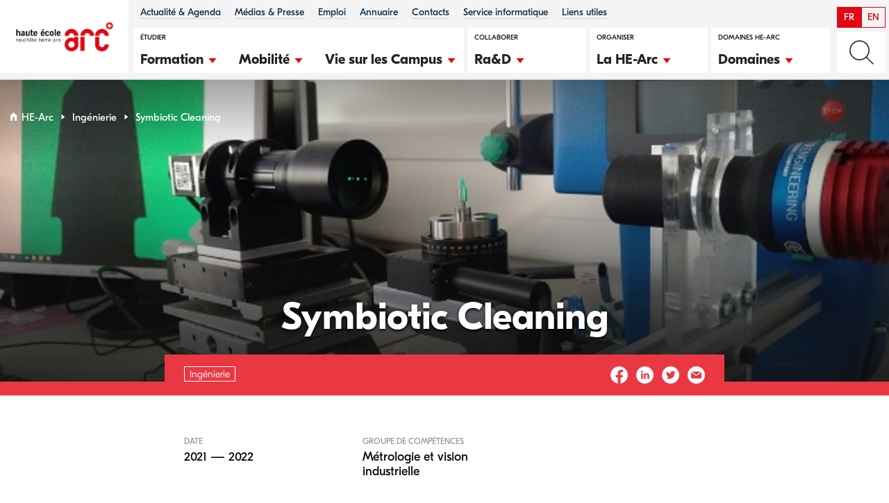

--- FILE ---
content_type: text/html; charset=UTF-8
request_url: https://www.he-arc.ch/projets-recherche/symbiotic-cleaning/
body_size: 25019
content:

<!doctype html>
<!--[if lt IE 9]><html class="no-js no-svg ie lt-ie9 lt-ie8 lt-ie7" lang="fr-FR"> <![endif]-->
<!--[if IE 9]><html class="no-js no-svg ie ie9 lt-ie9 lt-ie8" lang="fr-FR"> <![endif]-->
<!--[if gt IE 9]><!--><html class="no-js no-svg" lang="fr-FR"> <!--<![endif]-->
<head>
    <!--
                                                                                                                                                                                (@@@@@@@@@@@@@@@@@@@@@%.
                                                                                                                                                                                .#@@@@@@@@@@@@@@@@@@@@&(
                                                                                                                                        ,#@@@@#,                   ./@@@@&*     /&@@@@@@@@@@@@@@@@@@@@%*
                                                                                                    ,(%@@@@@@@&#*.                    /&@@@@@%.                .(@@@@@@&      %@@@@@@#
                                                                                                *&@@@@@@@@@@@@@@@@@&(                 #@@@@@@@&.              #@@@@@@@&/     ,&@@@@@&/
                                                                        (@@@@@@@@@@@@@@@@@&  ,#@@@@@@@&/,.  ./%@@@@@@@#,             *%@@@@@@@@%,          .(@@@@@@@@@%.    .(@@@@@@(.
                                                /#%%#.     ./%%%%#/      .%@@@@@@@@@@@@@@@@&( (&@@@@@#.            (@@@@@%*            (&@@@@@@@@@#,       .%@@@@@@@@@@@#     .@@@@@@@@@@@@@@@@@@(
                                                &@@@(    *@@@@@&,              .#@@@@/      .(@@@@@#,               *%@@@@%,          .&@@@@@@@@@@@#,    .#@@@@@@@@@@@@%*    ./@@@@@@@@@@@@@@@@@&*
                                *%@@(.       *&@@&, *%@@@@&/                 *%@@@%,      ,@@@@@%.                ./@@@@&*          /@@@@@@((@@@@@%. .#@@@@@@@/&@@@@@(.    ,%@@@@@@#(/////////*.
                        ,/,      (@@@,       .%@@@@%@@@@@/.                   #@@@@/.      *@@@@&/                 ./@@@@&*         .&@@@@@#.,(@@@@@&&@@@@@@%/ /&@@@@@*     *@@@@@@@.
                    *%@@@,    ,#@@#.       ,@@@@@@@@#.                     ,&@@@@,       ,@@@@@#.                /@@@@@%.         *@@@@@@*  .#@@@@@@@@@@&,  .&@@@@@(,    ,#@@@@@@(.
            /&@@@@@#. (&@@@@#,   /&@@*       .(@@@#*&@@@&*                    /&@@@#.       .(@@@@@#,             .%@@@@@#,         ,#@@@@@&.    %@@@@@@@&*    *@@@@@@*     /&@@@@@&,
            /@&.  ,&@@/.*@@/   %@@&        *&@@&/  ,%@@@&*                 .@@@@&,          (&@@@@@%*        .(@@@@@@@/.          *@@@@@&/      #@@@@%*     .#@@@@@&,     #@@@@@@@%%%%%%%%%%%%%%(.
            .(&/  (@@@@@@@@@%* *&@&(       ./@@@#,    *&@@@%*               *@@@@&            .(@@@@@@@@@@@@@@@@@@@@&/            .(@@@@@&.                  *@@@@@@/.    *%@@@@@@@@@@@@@@@@@@@@@%
            *%&.,%@&/     ,%@%.#@@@@@@@@@@**#@@@/       *@@@@@,            ,#@@@&*                *%@@@@@@@@@@@@@#,               *%@@@@&(                  .(@@@@@&.     #@@@@@@@@@@@@@@@@@@@@@%*

        .,,,,,,,,,,,,,,,,,,,,,,,,,,,,,,,,,,,,,,,,,,,,,,,,,,,,,,,,,,,,,,,,,,,,,,,,,,,,,,,,,,,,,,,,,,,,,,,,,,,,,,,,,,,,,,,,,,,,,,,,,,,,,,,,,,,,,,,,,,,,,,,,,,,,,,,,,,,,,,,,,,,,,,,,,,,,,,,,,,,,,,,,,,,,,,,,,..
        /@@@@@@@@@@@@@@@@@@@@@@@@@@@@@@@@@@@@@@@@@@@@@@@@@@@@@@@@@@@@@@@@@@@@@@@@@@@@@@@@@@@@@@@@@@@@@@@@@@@@@@@@@@@@@@@@@@@@@@@@@@@@@@@@@@@@@@@@@@@@@@@@@@@@@@@@@@@@@@@@@@@@@@@@@@@@@&%%(//*,,
        ,#@@@@@@@@@@@@@@@@@@@@@@@@@@@@@@@@@@@@@@@@@@@@@@@@@@@@@@@@@@@@@@@@@@@@@@@@@@@@@@@@@@@@@@@@@@@@@@@@@@@@@@@@@@@@@@@@@@@@@@@@@@@@@@@@@@@@@@@@@@@@@@@@@@@@@%%#(//,,.
        /&@@@@@@@@@@@@@@@@@@@@@@@@@@@@@@@@@@@@@@@@@@@@@@@@@@@@@@@@@@@@@@@@@@@@@@@@@@@@@@@@@@@@@@@@@@@@@@@@@@@@@@@@@@@@@@@@@@@@@@@@@@@@@%%#(//,,.
        #@@@@@@@@@@@@@@@@@@@@@@@@@@@@@@@@@@@@@@@@@@@@@@@@@@@@@@@@@@@@@@@@@@@@@@@@@@@@@@@@@@@@@@@@@@@@@@@@@@@@@@&%#//**,,
    ,%@@@@@@@@@@@@@@@@@@@@@@@@@@@@@@@@@@@@@@@@@@@@@@@@@@@@@@@@@@@@@@@@@@@@@@@@@@@@@@%%#(//,,.
    (&@@@@@@@@@@@@@@@@@@@@@@@@@@@@@@@@@@@@@@@@@@@@@@@@@@@@@@%%#(//,,.
    &@@@@@@@@@@@@@@@@@@@@@@@@@@@@@@@%%#//*,,.
    ,&@@@@@@@%%#(/*,,.
    -->
    <meta charset="UTF-8" />
    <link rel="stylesheet" href="https://www.he-arc.ch/wp-content/themes/he-arc/style.css" type="text/css" media="screen" />
    <meta http-equiv="Content-Type" content="text/html; charset=UTF-8" />
    <meta http-equiv="X-UA-Compatible" content="IE=edge">
    <meta name="viewport" content="width=device-width, initial-scale=1">
    <link rel="author" href="https://www.he-arc.ch/wp-content/themes/he-arc/humans.txt" />
    <link rel="pingback" href="https://www.he-arc.ch/xmlrpc.php" />
    <link rel="profile" href="http://gmpg.org/xfn/11">
    <meta name='robots' content='index, follow, max-image-preview:large, max-snippet:-1, max-video-preview:-1' />

<!-- Google Tag Manager for WordPress by gtm4wp.com -->
<script data-cfasync="false" data-pagespeed-no-defer>
	var gtm4wp_datalayer_name = "dataLayer";
	var dataLayer = dataLayer || [];
</script>
<!-- End Google Tag Manager for WordPress by gtm4wp.com -->
	<!-- This site is optimized with the Yoast SEO plugin v26.6 - https://yoast.com/wordpress/plugins/seo/ -->
	<title>Symbiotic Cleaning - Haute-Ecole Arc</title>
	<link rel="canonical" href="https://www.he-arc.ch/projets-recherche/symbiotic-cleaning/" />
	<meta property="og:locale" content="fr_FR" />
	<meta property="og:type" content="article" />
	<meta property="og:title" content="Symbiotic Cleaning - Haute-Ecole Arc" />
	<meta property="og:description" content="Contexte et enjeux Objectifs Démontrer la faisabilité d’un système alliant nettoyage des pièces et contrôle qualité de manière symbiotique, automatisée, et le plus rapide possible afin de détecter les rebuts en amont de la production. Partenaires et financement Borer Chemie AGJabilMaillefer InstrumentsPatric ConceptSylvacTornos Projet financé par Microtech Booster. Résultats Chef de projet" />
	<meta property="og:url" content="https://www.he-arc.ch/projets-recherche/symbiotic-cleaning/" />
	<meta property="og:site_name" content="Haute-Ecole Arc" />
	<meta property="article:modified_time" content="2024-07-23T11:27:41+00:00" />
	<meta property="og:image" content="https://www.he-arc.ch/wp-content/uploads/2024/07/he_arc_ingenierie_symbiotic_cleaning_2.jpg" />
	<meta property="og:image:width" content="1630" />
	<meta property="og:image:height" content="699" />
	<meta property="og:image:type" content="image/jpeg" />
	<meta name="twitter:card" content="summary_large_image" />
	<meta name="twitter:label1" content="Durée de lecture estimée" />
	<meta name="twitter:data1" content="1 minute" />
	<script type="application/ld+json" class="yoast-schema-graph">{"@context":"https://schema.org","@graph":[{"@type":"WebPage","@id":"https://www.he-arc.ch/projets-recherche/symbiotic-cleaning/","url":"https://www.he-arc.ch/projets-recherche/symbiotic-cleaning/","name":"Symbiotic Cleaning - Haute-Ecole Arc","isPartOf":{"@id":"https://www.he-arc.ch/#website"},"primaryImageOfPage":{"@id":"https://www.he-arc.ch/projets-recherche/symbiotic-cleaning/#primaryimage"},"image":{"@id":"https://www.he-arc.ch/projets-recherche/symbiotic-cleaning/#primaryimage"},"thumbnailUrl":"https://www.he-arc.ch/wp-content/uploads/2024/07/he_arc_ingenierie_symbiotic_cleaning_2.jpg","datePublished":"2024-07-23T11:27:39+00:00","dateModified":"2024-07-23T11:27:41+00:00","breadcrumb":{"@id":"https://www.he-arc.ch/projets-recherche/symbiotic-cleaning/#breadcrumb"},"inLanguage":"fr-FR","potentialAction":[{"@type":"ReadAction","target":["https://www.he-arc.ch/projets-recherche/symbiotic-cleaning/"]}]},{"@type":"ImageObject","inLanguage":"fr-FR","@id":"https://www.he-arc.ch/projets-recherche/symbiotic-cleaning/#primaryimage","url":"https://www.he-arc.ch/wp-content/uploads/2024/07/he_arc_ingenierie_symbiotic_cleaning_2.jpg","contentUrl":"https://www.he-arc.ch/wp-content/uploads/2024/07/he_arc_ingenierie_symbiotic_cleaning_2.jpg","width":1630,"height":699},{"@type":"BreadcrumbList","@id":"https://www.he-arc.ch/projets-recherche/symbiotic-cleaning/#breadcrumb","itemListElement":[{"@type":"ListItem","position":1,"name":"Accueil","item":"https://www.he-arc.ch/"},{"@type":"ListItem","position":2,"name":"Projets de recherche","item":"https://www.he-arc.ch/projets-recherche/"},{"@type":"ListItem","position":3,"name":"Symbiotic Cleaning"}]},{"@type":"WebSite","@id":"https://www.he-arc.ch/#website","url":"https://www.he-arc.ch/","name":"Haute-Ecole Arc","description":"Haute école spécialisée Suisse. Gestion, Ingénierie, Santé, Conservation-​restauration.","publisher":{"@id":"https://www.he-arc.ch/#organization"},"potentialAction":[{"@type":"SearchAction","target":{"@type":"EntryPoint","urlTemplate":"https://www.he-arc.ch/?s={search_term_string}"},"query-input":{"@type":"PropertyValueSpecification","valueRequired":true,"valueName":"search_term_string"}}],"inLanguage":"fr-FR"},{"@type":"Organization","@id":"https://www.he-arc.ch/#organization","name":"Haute Ecole Arc","url":"https://www.he-arc.ch/","logo":{"@type":"ImageObject","inLanguage":"fr-FR","@id":"https://www.he-arc.ch/#/schema/logo/image/","url":"https://www.he-arc.ch/wp-content/uploads/2022/01/logo-he-arc.svg","contentUrl":"https://www.he-arc.ch/wp-content/uploads/2022/01/logo-he-arc.svg","width":140,"height":42,"caption":"Haute Ecole Arc"},"image":{"@id":"https://www.he-arc.ch/#/schema/logo/image/"}}]}</script>
	<!-- / Yoast SEO plugin. -->


<link rel='dns-prefetch' href='//player.vimeo.com' />
<link rel='dns-prefetch' href='//static.elfsight.com' />

<link rel="alternate" type="application/rss+xml" title="Haute-Ecole Arc &raquo; Flux" href="https://www.he-arc.ch/feed/" />
<link rel="alternate" type="application/rss+xml" title="Haute-Ecole Arc &raquo; Flux des commentaires" href="https://www.he-arc.ch/comments/feed/" />
<link rel="alternate" title="oEmbed (JSON)" type="application/json+oembed" href="https://www.he-arc.ch/wp-json/oembed/1.0/embed?url=https%3A%2F%2Fwww.he-arc.ch%2Fprojets-recherche%2Fsymbiotic-cleaning%2F" />
<link rel="alternate" title="oEmbed (XML)" type="text/xml+oembed" href="https://www.he-arc.ch/wp-json/oembed/1.0/embed?url=https%3A%2F%2Fwww.he-arc.ch%2Fprojets-recherche%2Fsymbiotic-cleaning%2F&#038;format=xml" />
<style id='wp-img-auto-sizes-contain-inline-css' type='text/css'>
img:is([sizes=auto i],[sizes^="auto," i]){contain-intrinsic-size:3000px 1500px}
/*# sourceURL=wp-img-auto-sizes-contain-inline-css */
</style>
<link rel='stylesheet' id='sby_styles-css' href='https://www.he-arc.ch/wp-content/plugins/youtube-feed-pro/css/sb-youtube.min.css?ver=1.4' type='text/css' media='all' />
<style id='wp-emoji-styles-inline-css' type='text/css'>

	img.wp-smiley, img.emoji {
		display: inline !important;
		border: none !important;
		box-shadow: none !important;
		height: 1em !important;
		width: 1em !important;
		margin: 0 0.07em !important;
		vertical-align: -0.1em !important;
		background: none !important;
		padding: 0 !important;
	}
/*# sourceURL=wp-emoji-styles-inline-css */
</style>
<link rel='stylesheet' id='wp-block-library-css' href='https://www.he-arc.ch/wp-includes/css/dist/block-library/style.min.css?ver=6.9' type='text/css' media='all' />
<style id='wp-block-image-inline-css' type='text/css'>
.wp-block-image>a,.wp-block-image>figure>a{display:inline-block}.wp-block-image img{box-sizing:border-box;height:auto;max-width:100%;vertical-align:bottom}@media not (prefers-reduced-motion){.wp-block-image img.hide{visibility:hidden}.wp-block-image img.show{animation:show-content-image .4s}}.wp-block-image[style*=border-radius] img,.wp-block-image[style*=border-radius]>a{border-radius:inherit}.wp-block-image.has-custom-border img{box-sizing:border-box}.wp-block-image.aligncenter{text-align:center}.wp-block-image.alignfull>a,.wp-block-image.alignwide>a{width:100%}.wp-block-image.alignfull img,.wp-block-image.alignwide img{height:auto;width:100%}.wp-block-image .aligncenter,.wp-block-image .alignleft,.wp-block-image .alignright,.wp-block-image.aligncenter,.wp-block-image.alignleft,.wp-block-image.alignright{display:table}.wp-block-image .aligncenter>figcaption,.wp-block-image .alignleft>figcaption,.wp-block-image .alignright>figcaption,.wp-block-image.aligncenter>figcaption,.wp-block-image.alignleft>figcaption,.wp-block-image.alignright>figcaption{caption-side:bottom;display:table-caption}.wp-block-image .alignleft{float:left;margin:.5em 1em .5em 0}.wp-block-image .alignright{float:right;margin:.5em 0 .5em 1em}.wp-block-image .aligncenter{margin-left:auto;margin-right:auto}.wp-block-image :where(figcaption){margin-bottom:1em;margin-top:.5em}.wp-block-image.is-style-circle-mask img{border-radius:9999px}@supports ((-webkit-mask-image:none) or (mask-image:none)) or (-webkit-mask-image:none){.wp-block-image.is-style-circle-mask img{border-radius:0;-webkit-mask-image:url('data:image/svg+xml;utf8,<svg viewBox="0 0 100 100" xmlns="http://www.w3.org/2000/svg"><circle cx="50" cy="50" r="50"/></svg>');mask-image:url('data:image/svg+xml;utf8,<svg viewBox="0 0 100 100" xmlns="http://www.w3.org/2000/svg"><circle cx="50" cy="50" r="50"/></svg>');mask-mode:alpha;-webkit-mask-position:center;mask-position:center;-webkit-mask-repeat:no-repeat;mask-repeat:no-repeat;-webkit-mask-size:contain;mask-size:contain}}:root :where(.wp-block-image.is-style-rounded img,.wp-block-image .is-style-rounded img){border-radius:9999px}.wp-block-image figure{margin:0}.wp-lightbox-container{display:flex;flex-direction:column;position:relative}.wp-lightbox-container img{cursor:zoom-in}.wp-lightbox-container img:hover+button{opacity:1}.wp-lightbox-container button{align-items:center;backdrop-filter:blur(16px) saturate(180%);background-color:#5a5a5a40;border:none;border-radius:4px;cursor:zoom-in;display:flex;height:20px;justify-content:center;opacity:0;padding:0;position:absolute;right:16px;text-align:center;top:16px;width:20px;z-index:100}@media not (prefers-reduced-motion){.wp-lightbox-container button{transition:opacity .2s ease}}.wp-lightbox-container button:focus-visible{outline:3px auto #5a5a5a40;outline:3px auto -webkit-focus-ring-color;outline-offset:3px}.wp-lightbox-container button:hover{cursor:pointer;opacity:1}.wp-lightbox-container button:focus{opacity:1}.wp-lightbox-container button:focus,.wp-lightbox-container button:hover,.wp-lightbox-container button:not(:hover):not(:active):not(.has-background){background-color:#5a5a5a40;border:none}.wp-lightbox-overlay{box-sizing:border-box;cursor:zoom-out;height:100vh;left:0;overflow:hidden;position:fixed;top:0;visibility:hidden;width:100%;z-index:100000}.wp-lightbox-overlay .close-button{align-items:center;cursor:pointer;display:flex;justify-content:center;min-height:40px;min-width:40px;padding:0;position:absolute;right:calc(env(safe-area-inset-right) + 16px);top:calc(env(safe-area-inset-top) + 16px);z-index:5000000}.wp-lightbox-overlay .close-button:focus,.wp-lightbox-overlay .close-button:hover,.wp-lightbox-overlay .close-button:not(:hover):not(:active):not(.has-background){background:none;border:none}.wp-lightbox-overlay .lightbox-image-container{height:var(--wp--lightbox-container-height);left:50%;overflow:hidden;position:absolute;top:50%;transform:translate(-50%,-50%);transform-origin:top left;width:var(--wp--lightbox-container-width);z-index:9999999999}.wp-lightbox-overlay .wp-block-image{align-items:center;box-sizing:border-box;display:flex;height:100%;justify-content:center;margin:0;position:relative;transform-origin:0 0;width:100%;z-index:3000000}.wp-lightbox-overlay .wp-block-image img{height:var(--wp--lightbox-image-height);min-height:var(--wp--lightbox-image-height);min-width:var(--wp--lightbox-image-width);width:var(--wp--lightbox-image-width)}.wp-lightbox-overlay .wp-block-image figcaption{display:none}.wp-lightbox-overlay button{background:none;border:none}.wp-lightbox-overlay .scrim{background-color:#fff;height:100%;opacity:.9;position:absolute;width:100%;z-index:2000000}.wp-lightbox-overlay.active{visibility:visible}@media not (prefers-reduced-motion){.wp-lightbox-overlay.active{animation:turn-on-visibility .25s both}.wp-lightbox-overlay.active img{animation:turn-on-visibility .35s both}.wp-lightbox-overlay.show-closing-animation:not(.active){animation:turn-off-visibility .35s both}.wp-lightbox-overlay.show-closing-animation:not(.active) img{animation:turn-off-visibility .25s both}.wp-lightbox-overlay.zoom.active{animation:none;opacity:1;visibility:visible}.wp-lightbox-overlay.zoom.active .lightbox-image-container{animation:lightbox-zoom-in .4s}.wp-lightbox-overlay.zoom.active .lightbox-image-container img{animation:none}.wp-lightbox-overlay.zoom.active .scrim{animation:turn-on-visibility .4s forwards}.wp-lightbox-overlay.zoom.show-closing-animation:not(.active){animation:none}.wp-lightbox-overlay.zoom.show-closing-animation:not(.active) .lightbox-image-container{animation:lightbox-zoom-out .4s}.wp-lightbox-overlay.zoom.show-closing-animation:not(.active) .lightbox-image-container img{animation:none}.wp-lightbox-overlay.zoom.show-closing-animation:not(.active) .scrim{animation:turn-off-visibility .4s forwards}}@keyframes show-content-image{0%{visibility:hidden}99%{visibility:hidden}to{visibility:visible}}@keyframes turn-on-visibility{0%{opacity:0}to{opacity:1}}@keyframes turn-off-visibility{0%{opacity:1;visibility:visible}99%{opacity:0;visibility:visible}to{opacity:0;visibility:hidden}}@keyframes lightbox-zoom-in{0%{transform:translate(calc((-100vw + var(--wp--lightbox-scrollbar-width))/2 + var(--wp--lightbox-initial-left-position)),calc(-50vh + var(--wp--lightbox-initial-top-position))) scale(var(--wp--lightbox-scale))}to{transform:translate(-50%,-50%) scale(1)}}@keyframes lightbox-zoom-out{0%{transform:translate(-50%,-50%) scale(1);visibility:visible}99%{visibility:visible}to{transform:translate(calc((-100vw + var(--wp--lightbox-scrollbar-width))/2 + var(--wp--lightbox-initial-left-position)),calc(-50vh + var(--wp--lightbox-initial-top-position))) scale(var(--wp--lightbox-scale));visibility:hidden}}
/*# sourceURL=https://www.he-arc.ch/wp-includes/blocks/image/style.min.css */
</style>
<style id='wp-block-list-inline-css' type='text/css'>
ol,ul{box-sizing:border-box}:root :where(.wp-block-list.has-background){padding:1.25em 2.375em}
/*# sourceURL=https://www.he-arc.ch/wp-includes/blocks/list/style.min.css */
</style>
<style id='global-styles-inline-css' type='text/css'>
:root{--wp--preset--aspect-ratio--square: 1;--wp--preset--aspect-ratio--4-3: 4/3;--wp--preset--aspect-ratio--3-4: 3/4;--wp--preset--aspect-ratio--3-2: 3/2;--wp--preset--aspect-ratio--2-3: 2/3;--wp--preset--aspect-ratio--16-9: 16/9;--wp--preset--aspect-ratio--9-16: 9/16;--wp--preset--gradient--vivid-cyan-blue-to-vivid-purple: linear-gradient(135deg,rgb(6,147,227) 0%,rgb(155,81,224) 100%);--wp--preset--gradient--light-green-cyan-to-vivid-green-cyan: linear-gradient(135deg,rgb(122,220,180) 0%,rgb(0,208,130) 100%);--wp--preset--gradient--luminous-vivid-amber-to-luminous-vivid-orange: linear-gradient(135deg,rgb(252,185,0) 0%,rgb(255,105,0) 100%);--wp--preset--gradient--luminous-vivid-orange-to-vivid-red: linear-gradient(135deg,rgb(255,105,0) 0%,rgb(207,46,46) 100%);--wp--preset--gradient--very-light-gray-to-cyan-bluish-gray: linear-gradient(135deg,rgb(238,238,238) 0%,rgb(169,184,195) 100%);--wp--preset--gradient--cool-to-warm-spectrum: linear-gradient(135deg,rgb(74,234,220) 0%,rgb(151,120,209) 20%,rgb(207,42,186) 40%,rgb(238,44,130) 60%,rgb(251,105,98) 80%,rgb(254,248,76) 100%);--wp--preset--gradient--blush-light-purple: linear-gradient(135deg,rgb(255,206,236) 0%,rgb(152,150,240) 100%);--wp--preset--gradient--blush-bordeaux: linear-gradient(135deg,rgb(254,205,165) 0%,rgb(254,45,45) 50%,rgb(107,0,62) 100%);--wp--preset--gradient--luminous-dusk: linear-gradient(135deg,rgb(255,203,112) 0%,rgb(199,81,192) 50%,rgb(65,88,208) 100%);--wp--preset--gradient--pale-ocean: linear-gradient(135deg,rgb(255,245,203) 0%,rgb(182,227,212) 50%,rgb(51,167,181) 100%);--wp--preset--gradient--electric-grass: linear-gradient(135deg,rgb(202,248,128) 0%,rgb(113,206,126) 100%);--wp--preset--gradient--midnight: linear-gradient(135deg,rgb(2,3,129) 0%,rgb(40,116,252) 100%);--wp--preset--font-size--small: 13px;--wp--preset--font-size--medium: 20px;--wp--preset--font-size--large: 36px;--wp--preset--font-size--x-large: 42px;--wp--preset--spacing--20: 0.44rem;--wp--preset--spacing--30: 0.67rem;--wp--preset--spacing--40: 1rem;--wp--preset--spacing--50: 1.5rem;--wp--preset--spacing--60: 2.25rem;--wp--preset--spacing--70: 3.38rem;--wp--preset--spacing--80: 5.06rem;--wp--preset--shadow--natural: 6px 6px 9px rgba(0, 0, 0, 0.2);--wp--preset--shadow--deep: 12px 12px 50px rgba(0, 0, 0, 0.4);--wp--preset--shadow--sharp: 6px 6px 0px rgba(0, 0, 0, 0.2);--wp--preset--shadow--outlined: 6px 6px 0px -3px rgb(255, 255, 255), 6px 6px rgb(0, 0, 0);--wp--preset--shadow--crisp: 6px 6px 0px rgb(0, 0, 0);}:where(.is-layout-flex){gap: 0.5em;}:where(.is-layout-grid){gap: 0.5em;}body .is-layout-flex{display: flex;}.is-layout-flex{flex-wrap: wrap;align-items: center;}.is-layout-flex > :is(*, div){margin: 0;}body .is-layout-grid{display: grid;}.is-layout-grid > :is(*, div){margin: 0;}:where(.wp-block-columns.is-layout-flex){gap: 2em;}:where(.wp-block-columns.is-layout-grid){gap: 2em;}:where(.wp-block-post-template.is-layout-flex){gap: 1.25em;}:where(.wp-block-post-template.is-layout-grid){gap: 1.25em;}.has-vivid-cyan-blue-to-vivid-purple-gradient-background{background: var(--wp--preset--gradient--vivid-cyan-blue-to-vivid-purple) !important;}.has-light-green-cyan-to-vivid-green-cyan-gradient-background{background: var(--wp--preset--gradient--light-green-cyan-to-vivid-green-cyan) !important;}.has-luminous-vivid-amber-to-luminous-vivid-orange-gradient-background{background: var(--wp--preset--gradient--luminous-vivid-amber-to-luminous-vivid-orange) !important;}.has-luminous-vivid-orange-to-vivid-red-gradient-background{background: var(--wp--preset--gradient--luminous-vivid-orange-to-vivid-red) !important;}.has-very-light-gray-to-cyan-bluish-gray-gradient-background{background: var(--wp--preset--gradient--very-light-gray-to-cyan-bluish-gray) !important;}.has-cool-to-warm-spectrum-gradient-background{background: var(--wp--preset--gradient--cool-to-warm-spectrum) !important;}.has-blush-light-purple-gradient-background{background: var(--wp--preset--gradient--blush-light-purple) !important;}.has-blush-bordeaux-gradient-background{background: var(--wp--preset--gradient--blush-bordeaux) !important;}.has-luminous-dusk-gradient-background{background: var(--wp--preset--gradient--luminous-dusk) !important;}.has-pale-ocean-gradient-background{background: var(--wp--preset--gradient--pale-ocean) !important;}.has-electric-grass-gradient-background{background: var(--wp--preset--gradient--electric-grass) !important;}.has-midnight-gradient-background{background: var(--wp--preset--gradient--midnight) !important;}.has-small-font-size{font-size: var(--wp--preset--font-size--small) !important;}.has-medium-font-size{font-size: var(--wp--preset--font-size--medium) !important;}.has-large-font-size{font-size: var(--wp--preset--font-size--large) !important;}.has-x-large-font-size{font-size: var(--wp--preset--font-size--x-large) !important;}
/*# sourceURL=global-styles-inline-css */
</style>

<style id='classic-theme-styles-inline-css' type='text/css'>
/*! This file is auto-generated */
.wp-block-button__link{color:#fff;background-color:#32373c;border-radius:9999px;box-shadow:none;text-decoration:none;padding:calc(.667em + 2px) calc(1.333em + 2px);font-size:1.125em}.wp-block-file__button{background:#32373c;color:#fff;text-decoration:none}
/*# sourceURL=/wp-includes/css/classic-themes.min.css */
</style>
<link data-minify="1" rel='stylesheet' id='hashabr-block-style-css' href='https://www.he-arc.ch/wp-content/cache/min/1/wp-content/plugins/hashbar-wp-notification-bar/assets/css/block-style-index.css?ver=1768481106' type='text/css' media='all' />
<link data-minify="1" rel='stylesheet' id='hashbar-frontend-css' href='https://www.he-arc.ch/wp-content/cache/min/1/wp-content/plugins/hashbar-wp-notification-bar/assets/css/frontend.css?ver=1768481106' type='text/css' media='all' />
<link rel='stylesheet' id='wp-components-css' href='https://www.he-arc.ch/wp-includes/css/dist/components/style.min.css?ver=6.9' type='text/css' media='all' />
<link rel='stylesheet' id='wp-preferences-css' href='https://www.he-arc.ch/wp-includes/css/dist/preferences/style.min.css?ver=6.9' type='text/css' media='all' />
<link rel='stylesheet' id='wp-block-editor-css' href='https://www.he-arc.ch/wp-includes/css/dist/block-editor/style.min.css?ver=6.9' type='text/css' media='all' />
<link data-minify="1" rel='stylesheet' id='popup-maker-block-library-style-css' href='https://www.he-arc.ch/wp-content/cache/min/1/wp-content/plugins/popup-maker/dist/packages/block-library-style.css?ver=1768481106' type='text/css' media='all' />
<link data-minify="1" rel='stylesheet' id='dashicons-css' href='https://www.he-arc.ch/wp-content/cache/min/1/wp-includes/css/dashicons.min.css?ver=1768481106' type='text/css' media='all' />
<link rel='stylesheet' id='admin-bar-css' href='https://www.he-arc.ch/wp-includes/css/admin-bar.min.css?ver=6.9' type='text/css' media='all' />
<style id='admin-bar-inline-css' type='text/css'>

    /* Hide CanvasJS credits for P404 charts specifically */
    #p404RedirectChart .canvasjs-chart-credit {
        display: none !important;
    }
    
    #p404RedirectChart canvas {
        border-radius: 6px;
    }

    .p404-redirect-adminbar-weekly-title {
        font-weight: bold;
        font-size: 14px;
        color: #fff;
        margin-bottom: 6px;
    }

    #wpadminbar #wp-admin-bar-p404_free_top_button .ab-icon:before {
        content: "\f103";
        color: #dc3545;
        top: 3px;
    }
    
    #wp-admin-bar-p404_free_top_button .ab-item {
        min-width: 80px !important;
        padding: 0px !important;
    }
    
    /* Ensure proper positioning and z-index for P404 dropdown */
    .p404-redirect-adminbar-dropdown-wrap { 
        min-width: 0; 
        padding: 0;
        position: static !important;
    }
    
    #wpadminbar #wp-admin-bar-p404_free_top_button_dropdown {
        position: static !important;
    }
    
    #wpadminbar #wp-admin-bar-p404_free_top_button_dropdown .ab-item {
        padding: 0 !important;
        margin: 0 !important;
    }
    
    .p404-redirect-dropdown-container {
        min-width: 340px;
        padding: 18px 18px 12px 18px;
        background: #23282d !important;
        color: #fff;
        border-radius: 12px;
        box-shadow: 0 8px 32px rgba(0,0,0,0.25);
        margin-top: 10px;
        position: relative !important;
        z-index: 999999 !important;
        display: block !important;
        border: 1px solid #444;
    }
    
    /* Ensure P404 dropdown appears on hover */
    #wpadminbar #wp-admin-bar-p404_free_top_button .p404-redirect-dropdown-container { 
        display: none !important;
    }
    
    #wpadminbar #wp-admin-bar-p404_free_top_button:hover .p404-redirect-dropdown-container { 
        display: block !important;
    }
    
    #wpadminbar #wp-admin-bar-p404_free_top_button:hover #wp-admin-bar-p404_free_top_button_dropdown .p404-redirect-dropdown-container {
        display: block !important;
    }
    
    .p404-redirect-card {
        background: #2c3338;
        border-radius: 8px;
        padding: 18px 18px 12px 18px;
        box-shadow: 0 2px 8px rgba(0,0,0,0.07);
        display: flex;
        flex-direction: column;
        align-items: flex-start;
        border: 1px solid #444;
    }
    
    .p404-redirect-btn {
        display: inline-block;
        background: #dc3545;
        color: #fff !important;
        font-weight: bold;
        padding: 5px 22px;
        border-radius: 8px;
        text-decoration: none;
        font-size: 17px;
        transition: background 0.2s, box-shadow 0.2s;
        margin-top: 8px;
        box-shadow: 0 2px 8px rgba(220,53,69,0.15);
        text-align: center;
        line-height: 1.6;
    }
    
    .p404-redirect-btn:hover {
        background: #c82333;
        color: #fff !important;
        box-shadow: 0 4px 16px rgba(220,53,69,0.25);
    }
    
    /* Prevent conflicts with other admin bar dropdowns */
    #wpadminbar .ab-top-menu > li:hover > .ab-item,
    #wpadminbar .ab-top-menu > li.hover > .ab-item {
        z-index: auto;
    }
    
    #wpadminbar #wp-admin-bar-p404_free_top_button:hover > .ab-item {
        z-index: 999998 !important;
    }
    
/*# sourceURL=admin-bar-inline-css */
</style>
<link rel='stylesheet' id='mgl-css-css' href='https://www.he-arc.ch/wp-content/plugins/meow-gallery/app/style.min.css?ver=1766148154' type='text/css' media='all' />
<link data-minify="1" rel='stylesheet' id='cms-navigation-style-base-css' href='https://www.he-arc.ch/wp-content/cache/min/1/wp-content/plugins/wpml-cms-nav/res/css/cms-navigation-base.css?ver=1768481106' type='text/css' media='screen' />
<link data-minify="1" rel='stylesheet' id='cms-navigation-style-css' href='https://www.he-arc.ch/wp-content/cache/min/1/wp-content/plugins/wpml-cms-nav/res/css/cms-navigation.css?ver=1768481106' type='text/css' media='screen' />
<link rel='stylesheet' id='modaal-css' href='https://www.he-arc.ch/wp-content/themes/he-arc/static/node_modules/modaal/dist/css/modaal.min.css?ver=6.9' type='text/css' media='all' />
<link data-minify="1" rel='stylesheet' id='swiper-css' href='https://www.he-arc.ch/wp-content/cache/min/1/wp-content/themes/he-arc/static/node_modules/swiper/swiper.min.css?ver=1768481106' type='text/css' media='all' />
<link data-minify="1" rel='stylesheet' id='color_management-css' href='https://www.he-arc.ch/wp-content/cache/min/1/wp-content/themes/he-arc/static/css/color-management.css?ver=1768481106' type='text/css' media='all' />
<link data-minify="1" rel='stylesheet' id='styles-css' href='https://www.he-arc.ch/wp-content/cache/min/1/wp-content/themes/he-arc/static/css/styles.css?ver=1768481106' type='text/css' media='all' />
<link rel='stylesheet' id='wp-block-heading-css' href='https://www.he-arc.ch/wp-includes/blocks/heading/style.min.css?ver=6.9' type='text/css' media='all' />
<link rel='stylesheet' id='wp-block-paragraph-css' href='https://www.he-arc.ch/wp-includes/blocks/paragraph/style.min.css?ver=6.9' type='text/css' media='all' />
<script type="text/javascript" id="wpml-cookie-js-extra">
/* <![CDATA[ */
var wpml_cookies = {"wp-wpml_current_language":{"value":"fr","expires":1,"path":"/"}};
var wpml_cookies = {"wp-wpml_current_language":{"value":"fr","expires":1,"path":"/"}};
//# sourceURL=wpml-cookie-js-extra
/* ]]> */
</script>
<script type="text/javascript" src="https://www.he-arc.ch/wp-content/plugins/sitepress-multilingual-cms/res/js/cookies/language-cookie.js?ver=486900" id="wpml-cookie-js" defer="defer" data-wp-strategy="defer"></script>
<script type="text/javascript" src="https://www.he-arc.ch/wp-includes/js/dist/vendor/react.min.js?ver=18.3.1.1" id="react-js"></script>
<script type="text/javascript" src="https://www.he-arc.ch/wp-includes/js/dist/vendor/react-jsx-runtime.min.js?ver=18.3.1" id="react-jsx-runtime-js"></script>
<script type="text/javascript" src="https://www.he-arc.ch/wp-includes/js/dist/autop.min.js?ver=9fb50649848277dd318d" id="wp-autop-js"></script>
<script type="text/javascript" src="https://www.he-arc.ch/wp-includes/js/dist/blob.min.js?ver=9113eed771d446f4a556" id="wp-blob-js"></script>
<script type="text/javascript" src="https://www.he-arc.ch/wp-includes/js/dist/block-serialization-default-parser.min.js?ver=14d44daebf663d05d330" id="wp-block-serialization-default-parser-js"></script>
<script type="text/javascript" src="https://www.he-arc.ch/wp-includes/js/dist/hooks.min.js?ver=dd5603f07f9220ed27f1" id="wp-hooks-js"></script>
<script type="text/javascript" src="https://www.he-arc.ch/wp-includes/js/dist/deprecated.min.js?ver=e1f84915c5e8ae38964c" id="wp-deprecated-js"></script>
<script type="text/javascript" src="https://www.he-arc.ch/wp-includes/js/dist/dom.min.js?ver=26edef3be6483da3de2e" id="wp-dom-js"></script>
<script type="text/javascript" src="https://www.he-arc.ch/wp-includes/js/dist/vendor/react-dom.min.js?ver=18.3.1.1" id="react-dom-js"></script>
<script type="text/javascript" src="https://www.he-arc.ch/wp-includes/js/dist/escape-html.min.js?ver=6561a406d2d232a6fbd2" id="wp-escape-html-js"></script>
<script type="text/javascript" src="https://www.he-arc.ch/wp-includes/js/dist/element.min.js?ver=6a582b0c827fa25df3dd" id="wp-element-js"></script>
<script type="text/javascript" src="https://www.he-arc.ch/wp-includes/js/dist/is-shallow-equal.min.js?ver=e0f9f1d78d83f5196979" id="wp-is-shallow-equal-js"></script>
<script type="text/javascript" src="https://www.he-arc.ch/wp-includes/js/dist/i18n.min.js?ver=c26c3dc7bed366793375" id="wp-i18n-js"></script>
<script type="text/javascript" id="wp-i18n-js-after">
/* <![CDATA[ */
wp.i18n.setLocaleData( { 'text direction\u0004ltr': [ 'ltr' ] } );
//# sourceURL=wp-i18n-js-after
/* ]]> */
</script>
<script type="text/javascript" id="wp-keycodes-js-translations">
/* <![CDATA[ */
( function( domain, translations ) {
	var localeData = translations.locale_data[ domain ] || translations.locale_data.messages;
	localeData[""].domain = domain;
	wp.i18n.setLocaleData( localeData, domain );
} )( "default", {"translation-revision-date":"2025-12-10 11:15:06+0000","generator":"GlotPress\/4.0.3","domain":"messages","locale_data":{"messages":{"":{"domain":"messages","plural-forms":"nplurals=2; plural=n > 1;","lang":"fr"},"Tilde":["Tilde"],"Backtick":["Retour arri\u00e8re"],"Period":["P\u00e9riode"],"Comma":["Virgule"]}},"comment":{"reference":"wp-includes\/js\/dist\/keycodes.js"}} );
//# sourceURL=wp-keycodes-js-translations
/* ]]> */
</script>
<script type="text/javascript" src="https://www.he-arc.ch/wp-includes/js/dist/keycodes.min.js?ver=34c8fb5e7a594a1c8037" id="wp-keycodes-js"></script>
<script type="text/javascript" src="https://www.he-arc.ch/wp-includes/js/dist/priority-queue.min.js?ver=2d59d091223ee9a33838" id="wp-priority-queue-js"></script>
<script type="text/javascript" src="https://www.he-arc.ch/wp-includes/js/dist/compose.min.js?ver=7a9b375d8c19cf9d3d9b" id="wp-compose-js"></script>
<script type="text/javascript" src="https://www.he-arc.ch/wp-includes/js/dist/private-apis.min.js?ver=4f465748bda624774139" id="wp-private-apis-js"></script>
<script type="text/javascript" src="https://www.he-arc.ch/wp-includes/js/dist/redux-routine.min.js?ver=8bb92d45458b29590f53" id="wp-redux-routine-js"></script>
<script type="text/javascript" src="https://www.he-arc.ch/wp-includes/js/dist/data.min.js?ver=f940198280891b0b6318" id="wp-data-js"></script>
<script type="text/javascript" id="wp-data-js-after">
/* <![CDATA[ */
( function() {
	var userId = 0;
	var storageKey = "WP_DATA_USER_" + userId;
	wp.data
		.use( wp.data.plugins.persistence, { storageKey: storageKey } );
} )();
//# sourceURL=wp-data-js-after
/* ]]> */
</script>
<script type="text/javascript" src="https://www.he-arc.ch/wp-includes/js/dist/html-entities.min.js?ver=e8b78b18a162491d5e5f" id="wp-html-entities-js"></script>
<script type="text/javascript" src="https://www.he-arc.ch/wp-includes/js/dist/dom-ready.min.js?ver=f77871ff7694fffea381" id="wp-dom-ready-js"></script>
<script type="text/javascript" id="wp-a11y-js-translations">
/* <![CDATA[ */
( function( domain, translations ) {
	var localeData = translations.locale_data[ domain ] || translations.locale_data.messages;
	localeData[""].domain = domain;
	wp.i18n.setLocaleData( localeData, domain );
} )( "default", {"translation-revision-date":"2025-12-10 11:15:06+0000","generator":"GlotPress\/4.0.3","domain":"messages","locale_data":{"messages":{"":{"domain":"messages","plural-forms":"nplurals=2; plural=n > 1;","lang":"fr"},"Notifications":["Notifications"]}},"comment":{"reference":"wp-includes\/js\/dist\/a11y.js"}} );
//# sourceURL=wp-a11y-js-translations
/* ]]> */
</script>
<script type="text/javascript" src="https://www.he-arc.ch/wp-includes/js/dist/a11y.min.js?ver=cb460b4676c94bd228ed" id="wp-a11y-js"></script>
<script type="text/javascript" id="wp-rich-text-js-translations">
/* <![CDATA[ */
( function( domain, translations ) {
	var localeData = translations.locale_data[ domain ] || translations.locale_data.messages;
	localeData[""].domain = domain;
	wp.i18n.setLocaleData( localeData, domain );
} )( "default", {"translation-revision-date":"2025-12-10 11:15:06+0000","generator":"GlotPress\/4.0.3","domain":"messages","locale_data":{"messages":{"":{"domain":"messages","plural-forms":"nplurals=2; plural=n > 1;","lang":"fr"},"%s applied.":["%s appliqu\u00e9."],"%s removed.":["%s retir\u00e9."]}},"comment":{"reference":"wp-includes\/js\/dist\/rich-text.js"}} );
//# sourceURL=wp-rich-text-js-translations
/* ]]> */
</script>
<script type="text/javascript" src="https://www.he-arc.ch/wp-includes/js/dist/rich-text.min.js?ver=5bdbb44f3039529e3645" id="wp-rich-text-js"></script>
<script type="text/javascript" src="https://www.he-arc.ch/wp-includes/js/dist/shortcode.min.js?ver=0b3174183b858f2df320" id="wp-shortcode-js"></script>
<script type="text/javascript" src="https://www.he-arc.ch/wp-includes/js/dist/warning.min.js?ver=d69bc18c456d01c11d5a" id="wp-warning-js"></script>
<script type="text/javascript" id="wp-blocks-js-translations">
/* <![CDATA[ */
( function( domain, translations ) {
	var localeData = translations.locale_data[ domain ] || translations.locale_data.messages;
	localeData[""].domain = domain;
	wp.i18n.setLocaleData( localeData, domain );
} )( "default", {"translation-revision-date":"2025-12-10 11:15:06+0000","generator":"GlotPress\/4.0.3","domain":"messages","locale_data":{"messages":{"":{"domain":"messages","plural-forms":"nplurals=2; plural=n > 1;","lang":"fr"},"%1$s Block. Row %2$d":["Bloc %1$s. Ligne %2$d"],"Design":["Apparence"],"%s Block":["Bloc %s"],"%1$s Block. %2$s":["Bloc %1$s. %2$s"],"%1$s Block. Column %2$d":["%1$s bloc. Colonne %2$d"],"%1$s Block. Column %2$d. %3$s":["Bloc %1$s. Colonne %2$d. %3$s"],"%1$s Block. Row %2$d. %3$s":["Bloc %1$s. Ligne %2$d. %3$s"],"Reusable blocks":["Blocs r\u00e9utilisables"],"Embeds":["Contenus embarqu\u00e9s"],"Text":["Texte"],"Widgets":["Widgets"],"Theme":["Th\u00e8me"],"Media":["M\u00e9dias"]}},"comment":{"reference":"wp-includes\/js\/dist\/blocks.js"}} );
//# sourceURL=wp-blocks-js-translations
/* ]]> */
</script>
<script type="text/javascript" src="https://www.he-arc.ch/wp-includes/js/dist/blocks.min.js?ver=de131db49fa830bc97da" id="wp-blocks-js"></script>
<script type="text/javascript" src="https://www.he-arc.ch/wp-content/themes/he-arc/static/js/vendors/jquery-3.5.1.min.js?ver=3.5.1" id="jquery-js"></script>
<script type="text/javascript" id="hashbar-frontend-js-extra">
/* <![CDATA[ */
var hashbar_localize = {"dont_show_bar_after_close":"","notification_display_time":"400","bar_keep_closed":"","cookies_expire_time":"","cookies_expire_type":""};
//# sourceURL=hashbar-frontend-js-extra
/* ]]> */
</script>
<script type="text/javascript" src="https://www.he-arc.ch/wp-content/plugins/hashbar-wp-notification-bar/assets/js/frontend.js?ver=1.7.5" id="hashbar-frontend-js"></script>
<script type="text/javascript" src="https://www.he-arc.ch/wp-content/plugins/hashbar-wp-notification-bar/assets/js/js.cookie.min.js?ver=1.7.5" id="js-cookie-js"></script>
<script type="text/javascript" id="3d-flip-book-client-locale-loader-js-extra">
/* <![CDATA[ */
var FB3D_CLIENT_LOCALE = {"ajaxurl":"https://www.he-arc.ch/wp-admin/admin-ajax.php","dictionary":{"Table of contents":"Table of contents","Close":"Close","Bookmarks":"Bookmarks","Thumbnails":"Thumbnails","Search":"Search","Share":"Share","Facebook":"Facebook","Twitter":"Twitter","Email":"Email","Play":"Play","Previous page":"Previous page","Next page":"Next page","Zoom in":"Zoom in","Zoom out":"Zoom out","Fit view":"Fit view","Auto play":"Auto play","Full screen":"Full screen","More":"More","Smart pan":"Smart pan","Single page":"Single page","Sounds":"Sounds","Stats":"Stats","Print":"Print","Download":"Download","Goto first page":"Goto first page","Goto last page":"Goto last page"},"images":"https://www.he-arc.ch/wp-content/plugins/interactive-3d-flipbook-powered-physics-engine/assets/images/","jsData":{"urls":[],"posts":{"ids_mis":[],"ids":[]},"pages":[],"firstPages":[],"bookCtrlProps":[],"bookTemplates":[]},"key":"3d-flip-book","pdfJS":{"pdfJsLib":"https://www.he-arc.ch/wp-content/plugins/interactive-3d-flipbook-powered-physics-engine/assets/js/pdf.min.js?ver=4.3.136","pdfJsWorker":"https://www.he-arc.ch/wp-content/plugins/interactive-3d-flipbook-powered-physics-engine/assets/js/pdf.worker.js?ver=4.3.136","stablePdfJsLib":"https://www.he-arc.ch/wp-content/plugins/interactive-3d-flipbook-powered-physics-engine/assets/js/stable/pdf.min.js?ver=2.5.207","stablePdfJsWorker":"https://www.he-arc.ch/wp-content/plugins/interactive-3d-flipbook-powered-physics-engine/assets/js/stable/pdf.worker.js?ver=2.5.207","pdfJsCMapUrl":"https://www.he-arc.ch/wp-content/plugins/interactive-3d-flipbook-powered-physics-engine/assets/cmaps/"},"cacheurl":"https://www.he-arc.ch/wp-content/uploads/3d-flip-book/cache/","pluginsurl":"https://www.he-arc.ch/wp-content/plugins/","pluginurl":"https://www.he-arc.ch/wp-content/plugins/interactive-3d-flipbook-powered-physics-engine/","thumbnailSize":{"width":"150","height":"150"},"version":"1.16.17"};
//# sourceURL=3d-flip-book-client-locale-loader-js-extra
/* ]]> */
</script>
<script type="text/javascript" src="https://www.he-arc.ch/wp-content/plugins/interactive-3d-flipbook-powered-physics-engine/assets/js/client-locale-loader.js?ver=1.16.17" id="3d-flip-book-client-locale-loader-js" async="async" data-wp-strategy="async"></script>
<script type="text/javascript" src="https://static.elfsight.com/platform/platform.js?ver=6.9" id="elfsight-js"></script>
<link rel="https://api.w.org/" href="https://www.he-arc.ch/wp-json/" /><link rel="alternate" title="JSON" type="application/json" href="https://www.he-arc.ch/wp-json/wp/v2/he-arc_project/60344" /><link rel="EditURI" type="application/rsd+xml" title="RSD" href="https://www.he-arc.ch/xmlrpc.php?rsd" />
<meta name="generator" content="WordPress 6.9" />
<link rel='shortlink' href='https://www.he-arc.ch/?p=60344' />
<meta name="generator" content="WPML ver:4.8.6 stt:1,4;" />

<!-- Google Tag Manager for WordPress by gtm4wp.com -->
<!-- GTM Container placement set to footer -->
<script data-cfasync="false" data-pagespeed-no-defer>
	var dataLayer_content = {"pagePostType":"he-arc_project","pagePostType2":"single-he-arc_project","pagePostAuthor":"Andreea Mihet"};
	dataLayer.push( dataLayer_content );
</script>
<script data-cfasync="false" data-pagespeed-no-defer>
(function(w,d,s,l,i){w[l]=w[l]||[];w[l].push({'gtm.start':
new Date().getTime(),event:'gtm.js'});var f=d.getElementsByTagName(s)[0],
j=d.createElement(s),dl=l!='dataLayer'?'&l='+l:'';j.async=true;j.src=
'//www.googletagmanager.com/gtm.js?id='+i+dl;f.parentNode.insertBefore(j,f);
})(window,document,'script','dataLayer','GTM-WMRHLNL');
</script>
<!-- End Google Tag Manager for WordPress by gtm4wp.com --><link rel="icon" href="https://www.he-arc.ch/wp-content/uploads/2021/12/cropped-hearc-icon-32x32.png" sizes="32x32" />
<link rel="icon" href="https://www.he-arc.ch/wp-content/uploads/2021/12/cropped-hearc-icon-192x192.png" sizes="192x192" />
<link rel="apple-touch-icon" href="https://www.he-arc.ch/wp-content/uploads/2021/12/cropped-hearc-icon-180x180.png" />
<meta name="msapplication-TileImage" content="https://www.he-arc.ch/wp-content/uploads/2021/12/cropped-hearc-icon-270x270.png" />
<noscript><style id="rocket-lazyload-nojs-css">.rll-youtube-player, [data-lazy-src]{display:none !important;}</style></noscript>
		  <!-- Matomo -->
  <script>
    var _paq = window._paq = window._paq || [];
    /* tracker methods like "setCustomDimension" should be called before "trackPageView" */
    _paq.push(['trackPageView']);
    _paq.push(['enableLinkTracking']);
    (function() {
      var u="//stats.he-arc.ch/";
      _paq.push(['setTrackerUrl', u+'matomo.php']);
      _paq.push(['setSiteId', '1']);
      var d=document, g=d.createElement('script'), s=d.getElementsByTagName('script')[0];
      g.async=true; g.src=u+'matomo.js'; s.parentNode.insertBefore(g,s);
    })();
  </script>
  <!-- End Matomo Code -->
	<meta name="generator" content="WP Rocket 3.20.2" data-wpr-features="wpr_lazyload_images wpr_minify_css wpr_preload_links wpr_desktop" /></head>

	<body id="top" class="wp-singular he-arc_project-template-default single single-he-arc_project postid-60344 wp-theme-he-arc theme-ingenierie is-with-menu" data-template="base.twig">
		<a id="skip-to-first-heading" class="skip-link screen-reader-text" href="#main">Aller au contenu principal</a>
				<header data-rocket-location-hash="9496dc44cbda5cdebb84f02bfc4ab41b" class="header">
					    <div data-collapse="medium" data-animation="default" data-duration="200" role="banner" class="navbar header page-max is-wide w-nav hidden-print">
  <div class="mobile-menu-container w-container">
    <div role="navigation" class="nav-menu w-nav-menu">
            <a href="https://www.he-arc.ch" class="nav-menu__brand-logo w-hidden-medium w-hidden-small w-hidden-tiny w-inline-block" rel="home">
                <img src="data:image/svg+xml,%3Csvg%20xmlns='http://www.w3.org/2000/svg'%20viewBox='0%200%200%200'%3E%3C/svg%3E" alt="logo he-arc" data-lazy-src="https://www.he-arc.ch/wp-content/themes/he-arc/static/images/logo-he-arc.svg"><noscript><img src="https://www.he-arc.ch/wp-content/themes/he-arc/static/images/logo-he-arc.svg" loading="lazy" alt="logo he-arc"></noscript>
              </a>

      
      <div class="reverse-row-mobile">

        <nav>
          <div class="top-nav w-list-unstyled">
                                          <a href="https://www.he-arc.ch/he-arc/actualite-agenda/" target="" class="top-nav__item w-inline-block">
                  <span class="nav-item__title" aria-label="Actualité &#038; Agenda">Actualité &#038; Agenda</span>
                </a>
                                                        <a href="https://www.he-arc.ch/he-arc/medias/" target="" class="top-nav__item w-inline-block">
                  <span class="nav-item__title" aria-label="Médias &#038; Presse">Médias &#038; Presse</span>
                </a>
                                                        <a href="https://www.he-arc.ch/he-arc/emploi/" target="" class="top-nav__item w-inline-block">
                  <span class="nav-item__title" aria-label="Emploi">Emploi</span>
                </a>
                                                        <a href="https://people.he-arc.ch/" target="_blank" class="top-nav__item w-inline-block">
                  <span class="nav-item__title" aria-label="Annuaire">Annuaire</span>
                </a>
                                                        <a href="https://www.he-arc.ch/he-arc/contacts/" target="" class="top-nav__item w-inline-block">
                  <span class="nav-item__title" aria-label="Contacts">Contacts</span>
                </a>
                                                        <a href="https://www.he-arc.ch/he-arc/informatique/" target="" class="top-nav__item w-inline-block">
                  <span class="nav-item__title" aria-label="Service informatique">Service informatique</span>
                </a>
                                                        <a href="https://www.he-arc.ch/he-arc/intraweb/" target="" class="top-nav__item w-inline-block">
                  <span class="nav-item__title" aria-label="Liens utiles">Liens utiles</span>
                </a>
                                    </div>
        </nav>

        <nav class="full-width-mobile">
          <div class="full-menu">
            <div class="full-menu__dropdown-wrapper theme-he-arc">
              <div class="dropdown-wrapper__title">Étudier</div>
              
  
  <div data-delay="0" class="dropdown w-dropdown">
    <div class="menu-dropdown  is-with-meta mr-1 w-dropdown-toggle">
      <div class="menu-dropdown__heading">
        <span class="menu-dropdown__title">Formation</span>
        <img src="data:image/svg+xml,%3Csvg%20xmlns='http://www.w3.org/2000/svg'%20viewBox='0%200%200%200'%3E%3C/svg%3E" alt="" class="menu-dropdown-arrow" data-lazy-src="https://www.he-arc.ch/wp-content/themes/he-arc/static/images/triangle-down--red.svg"><noscript><img src="https://www.he-arc.ch/wp-content/themes/he-arc/static/images/triangle-down--red.svg" loading="lazy" alt="" class="menu-dropdown-arrow"></noscript>
      </div>
      <div class="mobile-submenu__toggle">
        <div class="plus-bar-1"></div>
        <div class="plus-bar-2"></div>
      </div>
    </div>

    <div class="menu-dropdown__overlay"></div>
    <nav class="dropdown-list menu-pane theme-he-arc w-dropdown-list">
      <div class="menu-pane__inner">

        <div class="menu-pane__sidebar w-hidden-medium w-hidden-small w-hidden-tiny">
                                    <div data-toggle-pane="#pane-v-bachelor" class="menu-heading__cell is-with-arrow is-active" role="button" tabindex="0">
                <div class="menu-sidebar__heading w-clearfix">
                  <div class="menu-pane__title">Bachelor</div>
                </div>
              </div>
                                                <div data-toggle-pane="#pane-v-master" class="menu-heading__cell is-with-arrow cell-border-top" role="button" tabindex="0">
                <div class="menu-sidebar__heading w-clearfix">
                  <div class="menu-pane__title">Master</div>
                </div>
              </div>
                                                <div data-toggle-pane="#pane-v-formation-continue" class="menu-heading__cell is-with-arrow cell-border-top" role="button" tabindex="0">
                <div class="menu-sidebar__heading w-clearfix">
                  <div class="menu-pane__title">Formation Continue</div>
                </div>
              </div>
                                                <div class="menu-heading__cell is-accent">
                <div class="link-list__title">Info</div>
                <div class="menu-pane__description">
                  <a href="https://www.he-arc.ch/projets-etudiants/" class="simple-link">Projets d'étudiants</a>
                </div>
              </div>
                              </div>

                  <div id="pane-v-bachelor" class="menu-pane__row w-clearfix has-vertical-tabs  is-active">

  <div class="menu-pane__column--large">

        <div class="menu-pane__tab-title cell-border-top w-hidden-main" data-toggle="collapse" data-target="#sub-bachelor" aria-expanded="false">
      <span>Bachelor</span>
      <div class="mobile-submenu__toggle">
        <div class="plus-bar-1"></div>
        <div class="plus-bar-2"></div>
      </div>
    </div>

    <div id="sub-bachelor" class="collapse-mobile">
    
      
      <div class="menu-pane__row w-clearfix">

        <!-- col 1 -->
        <div class="menu-pane__column">

          
                                        <div class="menu-pane__cell" data-toggle="collapse" data-target="#sub-sub-bachelor-conservation-restauration" aria-expanded="false">
                <div class="menu-pane__subtitle">
                  <span role="heading">
                    <span class="mr-1">Conservation-restauration</span>
                                      </span>
                  <div class="mobile-submenu__toggle">
                    <div class="plus-bar-1"></div>
                    <div class="plus-bar-2"></div>
                  </div>
                </div>
              </div>
              <ul id="sub-sub-bachelor-conservation-restauration" class="collapse-mobile w-list-unstyled">
                                  <li class="menu-pane__cell is-with-arrow cell-border-bottom">
                                                              <a href="https://www.he-arc.ch/conservation-restauration/bachelor/bachelor-en-conservation/" class="menu-pane__link">Bachelor en Conservation</a>
                                      </li>
                              </ul>
                          
          
                                        <div class="menu-pane__cell" data-toggle="collapse" data-target="#sub-sub-bachelor-ingenierie" aria-expanded="false">
                <div class="menu-pane__subtitle">
                  <span role="heading">
                    <span class="mr-1">Ingénierie</span>
                                          <span class="lang-tag">english available</span>
                                      </span>
                  <div class="mobile-submenu__toggle">
                    <div class="plus-bar-1"></div>
                    <div class="plus-bar-2"></div>
                  </div>
                </div>
              </div>
              <ul id="sub-sub-bachelor-ingenierie" class="collapse-mobile w-list-unstyled">
                                  <li class="menu-pane__cell is-with-arrow cell-border-bottom">
                                                              <a href="https://www.he-arc.ch/ingenierie/bachelor/industrial-design-engineering/" class="menu-pane__link">Bachelor in Industrial Design Engineering</a>
                                      </li>
                                  <li class="menu-pane__cell is-with-arrow cell-border-bottom">
                                                              <a href="https://www.he-arc.ch/ingenierie/bachelor/informatique-et-systemes-de-communication/" class="menu-pane__link">Bachelor en Informatique et systèmes de communication</a>
                                      </li>
                                  <li class="menu-pane__cell is-with-arrow cell-border-bottom">
                                                              <a href="https://www.he-arc.ch/ingenierie/bachelor/microtechniques/" class="menu-pane__link">Bachelor en Microtechniques</a>
                                      </li>
                              </ul>
                          
          
                                      
          
                                      
          
        </div>

        <!-- col 2 -->
        <div class="menu-pane__column">
          
                                      
          
                                      
          
                                        <div class="menu-pane__cell" data-toggle="collapse" data-target="#sub-sub-bachelor-gestion" aria-expanded="false">
                <div class="menu-pane__subtitle">
                  <span role="heading">
                    <span class="mr-1">Gestion</span>
                                      </span>
                  <div class="mobile-submenu__toggle">
                    <div class="plus-bar-1"></div>
                    <div class="plus-bar-2"></div>
                  </div>
                </div>
              </div>
              <ul id="sub-sub-bachelor-gestion" class="collapse-mobile w-list-unstyled">
                                  <li class="menu-pane__cell is-with-arrow cell-border-bottom">
                                                              <a href="https://www.he-arc.ch/gestion/bachelor/droit-economique/" class="menu-pane__link">Bachelor en Droit économique</a>
                                      </li>
                                  <li class="menu-pane__cell is-with-arrow cell-border-bottom">
                                                              <a href="https://www.he-arc.ch/gestion/bachelor/economie-dentreprise/" class="menu-pane__link">Bachelor en Economie d’entreprise</a>
                                      </li>
                                  <li class="menu-pane__cell is-with-arrow cell-border-bottom">
                                                              <a href="https://www.he-arc.ch/gestion/bachelor/informatique-de-gestion/" class="menu-pane__link">Bachelor en Informatique de gestion</a>
                                      </li>
                              </ul>
                          
          
                                        <div class="menu-pane__cell" data-toggle="collapse" data-target="#sub-sub-bachelor-sante" aria-expanded="false">
                <div class="menu-pane__subtitle">
                  <span role="heading">
                    <span class="mr-1">Santé</span>
                                      </span>
                  <div class="mobile-submenu__toggle">
                    <div class="plus-bar-1"></div>
                    <div class="plus-bar-2"></div>
                  </div>
                </div>
              </div>
              <ul id="sub-sub-bachelor-sante" class="collapse-mobile w-list-unstyled">
                                  <li class="menu-pane__cell is-with-arrow cell-border-bottom">
                                                              <a href="https://www.he-arc.ch/sante/bachelor/annee-propedeutique-sante/" class="menu-pane__link">Année Propédeutique Santé</a>
                                      </li>
                                  <li class="menu-pane__cell is-with-arrow cell-border-bottom">
                                                              <a href="https://www.he-arc.ch/sante/bachelor/bachelor-en-soins-infirmiers/" class="menu-pane__link">Bachelor of Science HES-SO en Soins infirmiers</a>
                                      </li>
                                  <li class="menu-pane__cell is-with-arrow cell-border-bottom">
                                                              <a href="https://www.he-arc.ch/sante/bachelor/bachelor-en-physiotherapie/" class="menu-pane__link">Bachelor en Physiothérapie</a>
                                      </li>
                              </ul>
                          
                  </div>

      </div>

        </div>
    
  </div>
</div>
                  <div id="pane-v-master" class="menu-pane__row w-clearfix has-vertical-tabs  ">

  <div class="menu-pane__column--large">

        <div class="menu-pane__tab-title cell-border-top w-hidden-main" data-toggle="collapse" data-target="#sub-master" aria-expanded="false">
      <span>Master</span>
      <div class="mobile-submenu__toggle">
        <div class="plus-bar-1"></div>
        <div class="plus-bar-2"></div>
      </div>
    </div>

    <div id="sub-master" class="collapse-mobile">
    
      
      <div class="menu-pane__row w-clearfix">

        <!-- col 1 -->
        <div class="menu-pane__column">

          
                                        <div class="menu-pane__cell" data-toggle="collapse" data-target="#sub-sub-master-conservation-restauration" aria-expanded="false">
                <div class="menu-pane__subtitle">
                  <span role="heading">
                    <span class="mr-1">Conservation-restauration</span>
                                      </span>
                  <div class="mobile-submenu__toggle">
                    <div class="plus-bar-1"></div>
                    <div class="plus-bar-2"></div>
                  </div>
                </div>
              </div>
              <ul id="sub-sub-master-conservation-restauration" class="collapse-mobile w-list-unstyled">
                                  <li class="menu-pane__cell is-with-arrow cell-border-bottom">
                                                              <a href="https://www.he-arc.ch/conservation-restauration/master/master-en-conservation-restauration/" class="menu-pane__link">Master en Conservation-Restauration</a>
                                      </li>
                              </ul>
                          
          
                                        <div class="menu-pane__cell" data-toggle="collapse" data-target="#sub-sub-master-ingenierie" aria-expanded="false">
                <div class="menu-pane__subtitle">
                  <span role="heading">
                    <span class="mr-1">Ingénierie</span>
                                          <span class="lang-tag">english available</span>
                                      </span>
                  <div class="mobile-submenu__toggle">
                    <div class="plus-bar-1"></div>
                    <div class="plus-bar-2"></div>
                  </div>
                </div>
              </div>
              <ul id="sub-sub-master-ingenierie" class="collapse-mobile w-list-unstyled">
                                  <li class="menu-pane__cell is-with-arrow cell-border-bottom">
                                                              <a href="https://www.he-arc.ch/ingenierie/master/master-of-science-in-engineering/" class="menu-pane__link">Master of Science in Engineering</a>
                                      </li>
                                  <li class="menu-pane__cell is-with-arrow cell-border-bottom">
                                                              <a href="https://www.he-arc.ch/ingenierie/master/master-of-science-in-integrated-innovation-for-product-and-business-development/" class="menu-pane__link">Master of Science Innokick</a>
                                      </li>
                                  <li class="menu-pane__cell is-with-arrow cell-border-bottom">
                                                              <a href="https://www.he-arc.ch/ingenierie/masters/" class="menu-pane__link">Autres masters</a>
                                      </li>
                              </ul>
                          
          
                                      
          
                                      
          
        </div>

        <!-- col 2 -->
        <div class="menu-pane__column">
          
                                      
          
                                      
          
                                        <div class="menu-pane__cell" data-toggle="collapse" data-target="#sub-sub-master-gestion" aria-expanded="false">
                <div class="menu-pane__subtitle">
                  <span role="heading">
                    <span class="mr-1">Gestion</span>
                                          <span class="lang-tag">english available</span>
                                      </span>
                  <div class="mobile-submenu__toggle">
                    <div class="plus-bar-1"></div>
                    <div class="plus-bar-2"></div>
                  </div>
                </div>
              </div>
              <ul id="sub-sub-master-gestion" class="collapse-mobile w-list-unstyled">
                                  <li class="menu-pane__cell is-with-arrow cell-border-bottom">
                                                              <a href="https://www.myemba.ch/" class="menu-pane__link">EMBA</a>
                                      </li>
                                  <li class="menu-pane__cell is-with-arrow cell-border-bottom">
                                                              <a href="https://www.he-arc.ch/gestion/master/mas-en-lutte-contre-la-criminalite-economique/" class="menu-pane__link">MAS en Lutte contre la criminalité économique</a>
                                      </li>
                                  <li class="menu-pane__cell is-with-arrow cell-border-bottom">
                                                              <a href="https://www.he-arc.ch/gestion/master/master-en-business-administration-orientation-business-in-eurasia/" class="menu-pane__link">Master en Business Administration – Orientation Business in Eurasia</a>
                                      </li>
                                  <li class="menu-pane__cell is-with-arrow cell-border-bottom">
                                                              <a href="https://www.hes-so.ch/master/hes-so-master/formations/business-administration/msi" class="menu-pane__link">Master en Business Administration – Orientation Management des systèmes d’information</a>
                                      </li>
                              </ul>
                          
          
                                        <div class="menu-pane__cell" data-toggle="collapse" data-target="#sub-sub-master-sante" aria-expanded="false">
                <div class="menu-pane__subtitle">
                  <span role="heading">
                    <span class="mr-1">Santé</span>
                                      </span>
                  <div class="mobile-submenu__toggle">
                    <div class="plus-bar-1"></div>
                    <div class="plus-bar-2"></div>
                  </div>
                </div>
              </div>
              <ul id="sub-sub-master-sante" class="collapse-mobile w-list-unstyled">
                                  <li class="menu-pane__cell is-with-arrow cell-border-bottom">
                                                              <a href="https://www.hes-so.ch/master/hes-so-master/formations/sciences-infirmieres" class="menu-pane__link">Master en Sciences infirmières</a>
                                      </li>
                                  <li class="menu-pane__cell is-with-arrow cell-border-bottom">
                                                              <a href="https://www.hes-so.ch/master/hes-so-master/formations/sciences-de-la-sante" class="menu-pane__link">Master en Sciences de la santé</a>
                                      </li>
                              </ul>
                          
                  </div>

      </div>

        </div>
    
  </div>
</div>
                  <div id="pane-v-formation-continue" class="menu-pane__row w-clearfix has-vertical-tabs  ">

  <div class="menu-pane__column--large">

        <div class="menu-pane__tab-title cell-border-top w-hidden-main" data-toggle="collapse" data-target="#sub-formation-continue" aria-expanded="false">
      <span>Formation Continue</span>
      <div class="mobile-submenu__toggle">
        <div class="plus-bar-1"></div>
        <div class="plus-bar-2"></div>
      </div>
    </div>

    <div id="sub-formation-continue" class="collapse-mobile">
    
      
      <div class="menu-pane__row w-clearfix">

        <!-- col 1 -->
        <div class="menu-pane__column">

          
                                        <div class="menu-pane__cell" data-toggle="collapse" data-target="#sub-sub-formation-continue-conservation-restauration" aria-expanded="false">
                <div class="menu-pane__subtitle">
                  <span role="heading">
                    <span class="mr-1">Conservation-restauration</span>
                                      </span>
                  <div class="mobile-submenu__toggle">
                    <div class="plus-bar-1"></div>
                    <div class="plus-bar-2"></div>
                  </div>
                </div>
              </div>
              <ul id="sub-sub-formation-continue-conservation-restauration" class="collapse-mobile w-list-unstyled">
                                  <li class="menu-pane__cell is-with-arrow cell-border-bottom">
                                                              <a href="https://www.he-arc.ch/conservation-restauration/formation-continue/catalogue/" class="menu-pane__link">Formations continues courtes</a>
                                      </li>
                              </ul>
                          
          
                                        <div class="menu-pane__cell" data-toggle="collapse" data-target="#sub-sub-formation-continue-gestion" aria-expanded="false">
                <div class="menu-pane__subtitle">
                  <span role="heading">
                    <span class="mr-1">Gestion</span>
                                      </span>
                  <div class="mobile-submenu__toggle">
                    <div class="plus-bar-1"></div>
                    <div class="plus-bar-2"></div>
                  </div>
                </div>
              </div>
              <ul id="sub-sub-formation-continue-gestion" class="collapse-mobile w-list-unstyled">
                                  <li class="menu-pane__cell is-with-arrow cell-border-bottom">
                                                              <a href="https://www.he-arc.ch/gestion/formation-continue-certificats-detudes-avancees-cas/" class="menu-pane__link">Certificats d’études avancées (CAS)</a>
                                      </li>
                                  <li class="menu-pane__cell is-with-arrow cell-border-bottom">
                                                              <a href="https://www.he-arc.ch/gestion/formation-continue-examens-federaux/" class="menu-pane__link">Examens fédéraux</a>
                                      </li>
                                  <li class="menu-pane__cell is-with-arrow cell-border-bottom">
                                                              <a href="https://www.he-arc.ch/gestion/formation-continue-grand-public/" class="menu-pane__link">Grand public</a>
                                      </li>
                                  <li class="menu-pane__cell is-with-arrow cell-border-bottom">
                                                              <a href="https://www.he-arc.ch/gestion/formation-continue-masterclass-ateliers/" class="menu-pane__link">Masterclass/Ateliers</a>
                                      </li>
                              </ul>
                          
          
                                      
          
                                      
          
        </div>

        <!-- col 2 -->
        <div class="menu-pane__column">
          
                                      
          
                                      
          
                                        <div class="menu-pane__cell" data-toggle="collapse" data-target="#sub-sub-formation-continue-ingenierie" aria-expanded="false">
                <div class="menu-pane__subtitle">
                  <span role="heading">
                    <span class="mr-1">Ingénierie</span>
                                          <span class="lang-tag">english available</span>
                                      </span>
                  <div class="mobile-submenu__toggle">
                    <div class="plus-bar-1"></div>
                    <div class="plus-bar-2"></div>
                  </div>
                </div>
              </div>
              <ul id="sub-sub-formation-continue-ingenierie" class="collapse-mobile w-list-unstyled">
                                  <li class="menu-pane__cell is-with-arrow cell-border-bottom">
                                                              <a href="https://www.he-arc.ch/ingenierie/formations-continues/cas/" class="menu-pane__link">Certificates of Advanced Sciences (CAS)</a>
                                      </li>
                                  <li class="menu-pane__cell is-with-arrow cell-border-bottom">
                                                              <a href="https://www.he-arc.ch/ingenierie/formations-continues/mas/" class="menu-pane__link">Masters of Advanced Studies (MAS)</a>
                                      </li>
                                  <li class="menu-pane__cell is-with-arrow cell-border-bottom">
                                                              <a href="https://www.he-arc.ch/ingenierie/formations-continues-courtes-ing/" class="menu-pane__link">Formations continues courtes</a>
                                      </li>
                              </ul>
                          
          
                                        <div class="menu-pane__cell" data-toggle="collapse" data-target="#sub-sub-formation-continue-sante" aria-expanded="false">
                <div class="menu-pane__subtitle">
                  <span role="heading">
                    <span class="mr-1">Santé</span>
                                      </span>
                  <div class="mobile-submenu__toggle">
                    <div class="plus-bar-1"></div>
                    <div class="plus-bar-2"></div>
                  </div>
                </div>
              </div>
              <ul id="sub-sub-formation-continue-sante" class="collapse-mobile w-list-unstyled">
                                  <li class="menu-pane__cell is-with-arrow cell-border-bottom">
                                                              <a href="https://www.he-arc.ch/sante/cas/" class="menu-pane__link">Certificats d’études avancées (CAS)</a>
                                      </li>
                                  <li class="menu-pane__cell is-with-arrow cell-border-bottom">
                                                              <a href="https://www.he-arc.ch/sante/das-sante/" class="menu-pane__link">Diploma of advanced studies (DAS)</a>
                                      </li>
                                  <li class="menu-pane__cell is-with-arrow cell-border-bottom">
                                                              <a href="https://www.he-arc.ch/sante/formations-continues-courtes/" class="menu-pane__link">Formations continues courtes</a>
                                      </li>
                              </ul>
                          
                  </div>

      </div>

        </div>
    
  </div>
</div>
                  <div id="pane-v-projets-detudiants" class="menu-pane__row w-clearfix  ">

  <div class="menu-pane__column--large">

    
      
      <div class="menu-pane__row w-clearfix">
        <div class="menu-pane__column">
            <div class="menu-pane__cell is-with-arrow cell-border-top cell-border-bottom mt-0-mobile">
              <a href="https://www.he-arc.ch/projets-etudiants/" class="menu-pane__link" tabindex="0">Projets d'étudiants</a>
            </div>
        </div>
      </div>

            
      <div class="menu-pane__row w-clearfix">

        <!-- col 1 -->
        <div class="menu-pane__column">

          
        </div>

        <!-- col 2 -->
        <div class="menu-pane__column">
                  </div>

      </div>

    
  </div>
</div>
        
      </div>
    </nav>
  </div>


  
  <div data-delay="0" class="dropdown w-dropdown">
    <div class="menu-dropdown   mr-1 w-dropdown-toggle">
      <div class="menu-dropdown__heading">
        <span class="menu-dropdown__title">Mobilité</span>
        <img src="data:image/svg+xml,%3Csvg%20xmlns='http://www.w3.org/2000/svg'%20viewBox='0%200%200%200'%3E%3C/svg%3E" alt="" class="menu-dropdown-arrow" data-lazy-src="https://www.he-arc.ch/wp-content/themes/he-arc/static/images/triangle-down--red.svg"><noscript><img src="https://www.he-arc.ch/wp-content/themes/he-arc/static/images/triangle-down--red.svg" loading="lazy" alt="" class="menu-dropdown-arrow"></noscript>
      </div>
      <div class="mobile-submenu__toggle">
        <div class="plus-bar-1"></div>
        <div class="plus-bar-2"></div>
      </div>
    </div>

    <div class="menu-dropdown__overlay"></div>
    <nav class="dropdown-list menu-pane theme-he-arc w-dropdown-list">
      <div class="menu-pane__inner">

        <div class="menu-pane__sidebar w-hidden-medium w-hidden-small w-hidden-tiny">
                                  <div data-toggle-pane="#pane-Dans le monde entier" class="menu-heading__cell is-active" role="button">
              <div class="menu-sidebar__heading w-clearfix">
                <div class="menu-pane__title is-current">Dans le monde entier</div>
              </div>
                            <div class="rich-text">
                <p>Les étudiant-e-s et le corps enseignant de la HE-Arc peuvent effectuer des échanges dans l’une des nombreuses institutions partenaires de l’école. La HE-Arc est aussi hôte de nombreuses mobilités.</p>
              </div>
                          </div>
                              </div>

                  <div id="pane-v-dans-le-monde-entier" class="menu-pane__row w-clearfix  is-active">

  <div class="menu-pane__column--large">

    
      
      <div class="menu-pane__row w-clearfix">

        <!-- col 1 -->
        <div class="menu-pane__column">

          
                          <div class="menu-pane__cell is-with-arrow cell-border-bottom mt-2 mt-0-mobile">
                                                  <a href="https://www.he-arc.ch/he-arc/mobilite/" class="menu-pane__link">Mobilité et relations internationales</a>
                              </div>
            
          
                          <div class="menu-pane__cell is-with-arrow cell-border-bottom ">
                                                  <a href="https://www.he-arc.ch/he-arc/etudier-a-letranger/" class="menu-pane__link">Etudier en Suisse ou à l’étranger</a>
                              </div>
            
          
                          <div class="menu-pane__cell is-with-arrow cell-border-bottom ">
                                                  <a href="https://www.he-arc.ch/he-arc/mobilite_entrante/" class="menu-pane__link">Effectuer une mobilité entrante</a>
                              </div>
            
          
                          <div class="menu-pane__cell is-with-arrow cell-border-bottom ">
                                                  <a href="https://www.he-arc.ch/he-arc/mobilite-enseignante/" class="menu-pane__link">Mobilité enseignante</a>
                              </div>
            
          
        </div>

        <!-- col 2 -->
        <div class="menu-pane__column">
          
            
          
            
          
            
          
            
                  </div>

      </div>

    
  </div>
</div>
        
      </div>
    </nav>
  </div>


  
  <div data-delay="0" class="dropdown w-dropdown">
    <div class="menu-dropdown    w-dropdown-toggle">
      <div class="menu-dropdown__heading">
        <span class="menu-dropdown__title">Vie sur les Campus</span>
        <img src="data:image/svg+xml,%3Csvg%20xmlns='http://www.w3.org/2000/svg'%20viewBox='0%200%200%200'%3E%3C/svg%3E" alt="" class="menu-dropdown-arrow" data-lazy-src="https://www.he-arc.ch/wp-content/themes/he-arc/static/images/triangle-down--red.svg"><noscript><img src="https://www.he-arc.ch/wp-content/themes/he-arc/static/images/triangle-down--red.svg" loading="lazy" alt="" class="menu-dropdown-arrow"></noscript>
      </div>
      <div class="mobile-submenu__toggle">
        <div class="plus-bar-1"></div>
        <div class="plus-bar-2"></div>
      </div>
    </div>

    <div class="menu-dropdown__overlay"></div>
    <nav class="dropdown-list menu-pane theme-he-arc w-dropdown-list">
      <div class="menu-pane__inner">

        <div class="menu-pane__sidebar w-hidden-medium w-hidden-small w-hidden-tiny">
                                  <div data-toggle-pane="#pane-Ancrage régional" class="menu-heading__cell is-active" role="button">
              <div class="menu-sidebar__heading w-clearfix">
                <div class="menu-pane__title is-current">Ancrage régional</div>
              </div>
                            <div class="rich-text">
                <p>Les campus et sites de l’école proposent des cadres d’études et de recherche modernes et agréables, pourvus de nombreux services à la disposition de sa communauté.</p>
              </div>
                          </div>
                              </div>

                  <div id="pane-v-ancrage-regional" class="menu-pane__row w-clearfix  is-active">

  <div class="menu-pane__column--large">

    
      
      <div class="menu-pane__row w-clearfix">

        <!-- col 1 -->
        <div class="menu-pane__column">

          
                                        <div class="menu-pane__cell" data-toggle="collapse" data-target="#sub-sub-ancrage-regional-nos-campus" aria-expanded="false">
                <div class="menu-pane__subtitle">
                  <span role="heading">
                    <span class="mr-1">Nos Campus</span>
                                      </span>
                  <div class="mobile-submenu__toggle">
                    <div class="plus-bar-1"></div>
                    <div class="plus-bar-2"></div>
                  </div>
                </div>
              </div>
              <ul id="sub-sub-ancrage-regional-nos-campus" class="collapse-mobile w-list-unstyled">
                                  <li class="menu-pane__cell is-with-arrow cell-border-bottom">
                                                              <a href="https://www.he-arc.ch/he-arc/campus-neuchatel/" class="menu-pane__link">Campus de Neuchâtel</a>
                                      </li>
                                  <li class="menu-pane__cell is-with-arrow cell-border-bottom">
                                                              <a href="https://www.he-arc.ch/he-arc/campus-delemont/" class="menu-pane__link">Campus de Delémont</a>
                                      </li>
                                  <li class="menu-pane__cell is-with-arrow cell-border-bottom">
                                                              <a href="https://www.he-arc.ch/he-arc/site-de-st-imier/" class="menu-pane__link">Site de St-Imier</a>
                                      </li>
                                  <li class="menu-pane__cell is-with-arrow cell-border-bottom">
                                                              <a href="https://www.he-arc.ch/he-arc/sites-des-montagnes-neuchateloises/" class="menu-pane__link">Sites des Montagnes neuchâteloises</a>
                                      </li>
                              </ul>
                          
          
                                      
          
        </div>

        <!-- col 2 -->
        <div class="menu-pane__column">
          
                                      
          
                                        <div class="menu-pane__cell" data-toggle="collapse" data-target="#sub-sub-ancrage-regional-services" aria-expanded="false">
                <div class="menu-pane__subtitle">
                  <span role="heading">
                    <span class="mr-1">Services</span>
                                      </span>
                  <div class="mobile-submenu__toggle">
                    <div class="plus-bar-1"></div>
                    <div class="plus-bar-2"></div>
                  </div>
                </div>
              </div>
              <ul id="sub-sub-ancrage-regional-services" class="collapse-mobile w-list-unstyled">
                                  <li class="menu-pane__cell is-with-arrow cell-border-bottom">
                                                              <a href="https://www.he-arc.ch/he-arc/bibliotheques/" class="menu-pane__link">Bibliothèques</a>
                                      </li>
                                  <li class="menu-pane__cell is-with-arrow cell-border-bottom">
                                                              <a href="https://www.he-arc.ch/he-arc/bourses/" class="menu-pane__link">Bourses</a>
                                      </li>
                                  <li class="menu-pane__cell is-with-arrow cell-border-bottom">
                                                              <a href="https://www.he-arc.ch/he-arc/espace-decoute/" class="menu-pane__link">Espace d’écoute</a>
                                      </li>
                                  <li class="menu-pane__cell is-with-arrow cell-border-bottom">
                                                              <a href="https://www.he-arc.ch/he-arc/sports-arts-etudes-armee/" class="menu-pane__link">Sports Arts Etudes Armée</a>
                                      </li>
                                  <li class="menu-pane__cell is-with-arrow cell-border-bottom">
                                                              <a href="https://www.he-arc.ch/he-arc/activites-sportives/" class="menu-pane__link">Activités sportives</a>
                                      </li>
                                  <li class="menu-pane__cell is-with-arrow cell-border-bottom">
                                                              <a href="https://www.he-arc.ch/he-arc/logement/" class="menu-pane__link">Logement</a>
                                      </li>
                                  <li class="menu-pane__cell is-with-arrow cell-border-bottom">
                                                              <a href="https://www.he-arc.ch/he-arc/associations-detudiants/" class="menu-pane__link">Associations d’étudiant-e-s</a>
                                      </li>
                                  <li class="menu-pane__cell is-with-arrow cell-border-bottom">
                                                              <a href="https://www.he-arc.ch/he-arc/informatique/" class="menu-pane__link">Service informatique</a>
                                      </li>
                              </ul>
                          
                  </div>

      </div>

    
  </div>
</div>
        
      </div>
    </nav>
  </div>

            </div>
            <div class="full-menu__dropdown-wrapper theme-he-arc">
              <div class="dropdown-wrapper__title">Collaborer</div>
              
  
  <div data-delay="0" class="dropdown w-dropdown">
    <div class="menu-dropdown  is-with-meta  w-dropdown-toggle">
      <div class="menu-dropdown__heading">
        <span class="menu-dropdown__title">Ra&D</span>
        <img src="data:image/svg+xml,%3Csvg%20xmlns='http://www.w3.org/2000/svg'%20viewBox='0%200%200%200'%3E%3C/svg%3E" alt="" class="menu-dropdown-arrow" data-lazy-src="https://www.he-arc.ch/wp-content/themes/he-arc/static/images/triangle-down--red.svg"><noscript><img src="https://www.he-arc.ch/wp-content/themes/he-arc/static/images/triangle-down--red.svg" loading="lazy" alt="" class="menu-dropdown-arrow"></noscript>
      </div>
      <div class="mobile-submenu__toggle">
        <div class="plus-bar-1"></div>
        <div class="plus-bar-2"></div>
      </div>
    </div>

    <div class="menu-dropdown__overlay"></div>
    <nav class="dropdown-list menu-pane theme-he-arc w-dropdown-list">
      <div class="menu-pane__inner">

        <div class="menu-pane__sidebar w-hidden-medium w-hidden-small w-hidden-tiny">
                                  <div data-toggle-pane="#pane-Recherche appliquée et développement" class="menu-heading__cell is-active" role="button">
              <div class="menu-sidebar__heading w-clearfix">
                <div class="menu-pane__title is-current">Recherche appliquée et développement</div>
              </div>
                            <div class="rich-text">
                <p>Les équipes de recherche sont compétentes dans une multitude de domaines, disposent d’équipements de pointe et proposent plusieurs modalités de collaboration.</p>
              </div>
                          </div>
                              </div>

                  <div id="pane-v-recherche-appliquee-et-developpement" class="menu-pane__row w-clearfix  is-active">

  <div class="menu-pane__column--large">

    
      
      <div class="menu-pane__row w-clearfix">

        <!-- col 1 -->
        <div class="menu-pane__column">

          
                          <div class="menu-pane__cell is-with-arrow cell-border-bottom mt-2 mt-0-mobile">
                                                  <a href="https://www.he-arc.ch/he-arc/rad-collaborer/" class="menu-pane__link">Collaborer avec la HE-Arc</a>
                              </div>
            
          
                          <div class="menu-pane__cell is-with-arrow cell-border-bottom ">
                                                  <a href="https://www.he-arc.ch/he-arc/rad-domaines-de-competences/" class="menu-pane__link">Domaines de compétences</a>
                              </div>
            
          
                          <div class="menu-pane__cell is-with-arrow cell-border-bottom ">
                                                  <a href="https://www.he-arc.ch/prestations-services-equipements/" class="menu-pane__link">Prestations de services et équipements</a>
                              </div>
            
          
                          <div class="menu-pane__cell is-with-arrow cell-border-bottom ">
                                                  <a href="https://www.he-arc.ch/projets-recherche/" class="menu-pane__link">Projets de recherche</a>
                              </div>
            
          
                          <div class="menu-pane__cell is-with-arrow cell-border-bottom ">
                                                  <a href="https://www.he-arc.ch/publications/" class="menu-pane__link">Publications</a>
                              </div>
            
          
        </div>

        <!-- col 2 -->
        <div class="menu-pane__column">
          
            
          
            
          
            
          
            
          
            
                  </div>

      </div>

    
  </div>
</div>
        
      </div>
    </nav>
  </div>

            </div>
            <div class="full-menu__dropdown-wrapper theme-he-arc">
              <div class="dropdown-wrapper__title">Organiser</div>
              
  
  <div data-delay="0" class="dropdown w-dropdown">
    <div class="menu-dropdown  is-with-meta  w-dropdown-toggle">
      <div class="menu-dropdown__heading">
        <span class="menu-dropdown__title">La HE-Arc</span>
        <img src="data:image/svg+xml,%3Csvg%20xmlns='http://www.w3.org/2000/svg'%20viewBox='0%200%200%200'%3E%3C/svg%3E" alt="" class="menu-dropdown-arrow" data-lazy-src="https://www.he-arc.ch/wp-content/themes/he-arc/static/images/triangle-down--red.svg"><noscript><img src="https://www.he-arc.ch/wp-content/themes/he-arc/static/images/triangle-down--red.svg" loading="lazy" alt="" class="menu-dropdown-arrow"></noscript>
      </div>
      <div class="mobile-submenu__toggle">
        <div class="plus-bar-1"></div>
        <div class="plus-bar-2"></div>
      </div>
    </div>

    <div class="menu-dropdown__overlay"></div>
    <nav class="dropdown-list menu-pane theme-he-arc w-dropdown-list">
      <div class="menu-pane__inner">

        <div class="menu-pane__sidebar w-hidden-medium w-hidden-small w-hidden-tiny">
                                  <div data-toggle-pane="#pane-Une organisation agile" class="menu-heading__cell is-active" role="button">
              <div class="menu-sidebar__heading w-clearfix">
                <div class="menu-pane__title is-current">Une organisation agile</div>
              </div>
                            <div class="rich-text">
                <p>Depuis 2004, la HE-Arc est mue par une volonté d’innovation et de créativité dans son développement et la réalisation de ses missions.</p>
              </div>
                          </div>
                                                <div class="menu-heading__cell is-accent">
                <div class="link-list__title">Info</div>
                <div class="menu-pane__description">
                  <a href="https://www.he-arc.ch/publications/?_publication_type=leaflet" class="simple-link">Nos brochures</a>
                </div>
              </div>
                              </div>

                  <div id="pane-v-une-organisation-agile" class="menu-pane__row w-clearfix  is-active">

  <div class="menu-pane__column--large">

    
      
      <div class="menu-pane__row w-clearfix">

        <!-- col 1 -->
        <div class="menu-pane__column">

          
                                        <div class="menu-pane__cell" data-toggle="collapse" data-target="#sub-sub-une-organisation-agile-pourquoi-la-he-arc" aria-expanded="false">
                <div class="menu-pane__subtitle">
                  <span role="heading">
                    <span class="mr-1">Pourquoi la he-arc?</span>
                                      </span>
                  <div class="mobile-submenu__toggle">
                    <div class="plus-bar-1"></div>
                    <div class="plus-bar-2"></div>
                  </div>
                </div>
              </div>
              <ul id="sub-sub-une-organisation-agile-pourquoi-la-he-arc" class="collapse-mobile w-list-unstyled">
                                  <li class="menu-pane__cell is-with-arrow cell-border-bottom">
                                                              <a href="https://www.he-arc.ch/he-arc/portrait/" class="menu-pane__link">Portrait</a>
                                      </li>
                                  <li class="menu-pane__cell is-with-arrow cell-border-bottom">
                                                              <a href="https://www.he-arc.ch/he-arc/missions-et-valeurs/" class="menu-pane__link">Missions et valeurs</a>
                                      </li>
                                  <li class="menu-pane__cell is-with-arrow cell-border-bottom">
                                                              <a href="https://www.he-arc.ch/he-arc/egalite-diversite/" class="menu-pane__link">Egalité &#038; diversité</a>
                                      </li>
                                  <li class="menu-pane__cell is-with-arrow cell-border-bottom">
                                                              <a href="https://www.he-arc.ch/he-arc/durabilite/" class="menu-pane__link">Durabilité</a>
                                      </li>
                              </ul>
                          
          
                                      
          
        </div>

        <!-- col 2 -->
        <div class="menu-pane__column">
          
                                      
          
                                        <div class="menu-pane__cell" data-toggle="collapse" data-target="#sub-sub-une-organisation-agile-organisation-reglementation" aria-expanded="false">
                <div class="menu-pane__subtitle">
                  <span role="heading">
                    <span class="mr-1">Organisation & réglementation</span>
                                      </span>
                  <div class="mobile-submenu__toggle">
                    <div class="plus-bar-1"></div>
                    <div class="plus-bar-2"></div>
                  </div>
                </div>
              </div>
              <ul id="sub-sub-une-organisation-agile-organisation-reglementation" class="collapse-mobile w-list-unstyled">
                                  <li class="menu-pane__cell is-with-arrow cell-border-bottom">
                                                              <a href="https://www.he-arc.ch/he-arc/organisation/" class="menu-pane__link">Organisation</a>
                                      </li>
                                  <li class="menu-pane__cell is-with-arrow cell-border-bottom">
                                                              <a href="https://www.he-arc.ch/he-arc/qualite/" class="menu-pane__link">Système de management de la qualité</a>
                                      </li>
                                  <li class="menu-pane__cell is-with-arrow cell-border-bottom">
                                                              <a href="https://www.he-arc.ch/he-arc/reglementation-juridique/" class="menu-pane__link">Réglementation/Juridique</a>
                                      </li>
                                  <li class="menu-pane__cell is-with-arrow cell-border-bottom">
                                                              <a href="https://www.he-arc.ch/publications/" class="menu-pane__link">Publications</a>
                                      </li>
                              </ul>
                          
                  </div>

      </div>

    
  </div>
</div>
                  <div id="pane-v-nos-brochures" class="menu-pane__row w-clearfix  ">

  <div class="menu-pane__column--large">

    
      
      <div class="menu-pane__row w-clearfix">
        <div class="menu-pane__column">
            <div class="menu-pane__cell is-with-arrow cell-border-top cell-border-bottom mt-0-mobile">
              <a href="https://www.he-arc.ch/publications/?_publication_type=leaflet" class="menu-pane__link" tabindex="0">Nos brochures</a>
            </div>
        </div>
      </div>

            
      <div class="menu-pane__row w-clearfix">

        <!-- col 1 -->
        <div class="menu-pane__column">

          
        </div>

        <!-- col 2 -->
        <div class="menu-pane__column">
                  </div>

      </div>

    
  </div>
</div>
        
      </div>
    </nav>
  </div>

            </div>

            <div class="full-menu__dropdown-wrapper domain-wrapper--alt theme-he-arc">
              <div class="dropdown-wrapper__title">Domaines he-arc</div>

              <div data-delay="0" class="dropdown w-dropdown">
                <div class="menu-dropdown    w-dropdown-toggle">
                  <div class="menu-dropdown__heading">
                    <span class="menu-dropdown__title">Domaines</span>
                    <img src="data:image/svg+xml,%3Csvg%20xmlns='http://www.w3.org/2000/svg'%20viewBox='0%200%200%200'%3E%3C/svg%3E" alt="" class="menu-dropdown-arrow" data-lazy-src="https://www.he-arc.ch/wp-content/themes/he-arc/static/images/triangle-down--red.svg"><noscript><img src="https://www.he-arc.ch/wp-content/themes/he-arc/static/images/triangle-down--red.svg" loading="lazy" alt="" class="menu-dropdown-arrow"></noscript>
                  </div>
                </div>

                <div class="menu-dropdown__overlay"></div>
                <nav class="dropdown-list menu-pane is-tooltip theme-he-arc w-dropdown-list">
                  <div class="menu-pane__row w-clearfix">
                    <div class="menu-pane__column">
                        <ul id="" class="w-list-unstyled">
                          <li class="menu-pane__cell is-with-arrow cell-border-bottom">
                              <a href="/conservation-restauration" class="menu-pane__link">Conservation-restauration</a>
                          </li>
                          <li class="menu-pane__cell is-with-arrow cell-border-bottom">
                              <a href="/gestion" class="menu-pane__link">Gestion</a>
                          </li>
                          <li class="menu-pane__cell is-with-arrow cell-border-bottom">
                              <a href="/ingenierie" class="menu-pane__link">Ingénierie</a>
                          </li>
                          <li class="menu-pane__cell is-with-arrow cell-border-bottom">
                              <a href="/sante" class="menu-pane__link">Santé</a>
                          </li>
                        </ul>
                    </div>
                  </div>
                </nav>
              </div>
            </div>

            <div class="full-menu__domain-wrapper">
              <div class="dropdown-wrapper__title hide-mobile" tabindex="-1">Les domaines de la he-arc</div>
              <div class="domain-menu">
                <a href="/conservation-restauration" class="domain-link triangle-right--conservation-restauration w-inline-block cell-border-bottom cell-border-right ">
                  <div class="domain-link__title">Conservation-restauration</div>
                </a>
                <a href="/gestion" class="domain-link triangle-right--gestion cell-border-bottom w-inline-block ">
                  <div class="domain-link__title">Gestion</div>
                </a>
                <a href="/ingenierie" class="domain-link triangle-right--ingenierie cell-border-right w-inline-block is-current">
                  <div class="domain-link__title">Ingénierie | <span>Engineering</span></div>
                </a>
                <a href="/sante" class="domain-link triangle-right--sante w-inline-block ">
                  <div class="domain-link__title">Santé</div>
                </a>
              </div>
            </div>

            <div class="full-menu__extra">
                <div class="lang-switch theme-he-arc">
    <a class="lang-switch__item is-current" href="https://www.he-arc.ch/projets-recherche/symbiotic-cleaning/">FR</a>
    <a class="lang-switch__item " href="https://www.he-arc.ch/en/rd-projects/symbiotic-cleaning/">EN</a>
  </div>
              <a href="/rechercher" alt="Rechercher" class="btn-search--desktop w-inline-block"></a>
            </div>

          </div>
        </nav>

        <div class="copyright-mobile">© 2026 – Haute Ecole Arc</div>
      </div>
          </div>
    <div class="menu-button w-nav-button">
      <div class="icon w-icon-nav-menu"></div>
    </div>
    <a href="https://www.he-arc.ch" class="brand-logo__title mobile-home-link w-inline-block"  ></a>
    <div class="lang-switch--mobile">
        <div class="lang-switch theme-he-arc">
    <a class="lang-switch__item is-current" href="https://www.he-arc.ch/projets-recherche/symbiotic-cleaning/">FR</a>
    <a class="lang-switch__item " href="https://www.he-arc.ch/en/rd-projects/symbiotic-cleaning/">EN</a>
  </div>
    </div>
          <a href="/rechercher" alt="Rechercher" class="btn-search--mobile w-inline-block"></a>
      </div>
</div>
					</header>

		<main data-rocket-location-hash="2e017f48af1ed3e54afc8f2daa2614b0" id="main" role="main" tabindex="-1">
	    	<article data-rocket-location-hash="f41f8a7f6147c08576b14b6e722c681d" class="bg-white article-wrapper" id="post-60344">
      
<header data-rocket-location-hash="3652c60a41475ecc777b0cd593dcde44" class="hero-section is-article" style="background-image: url(https://www.he-arc.ch/wp-content/uploads/2024/07/he_arc_ingenierie_symbiotic_cleaning_2.jpg)">
  <div class="hero-shadow-top pointer-none"></div>
  <div class="hero-shadow-bottom pointer-none"></div>
  <div class="hero is-article">
    <div class="hero-nav page-max">
      
  <div class="breadcrumb hidden-print">
    <div class="breadcrumb-house"><img src="data:image/svg+xml,%3Csvg%20xmlns='http://www.w3.org/2000/svg'%20viewBox='0%200%200%2012'%3E%3C/svg%3E" alt="" height="12" data-lazy-src="https://www.he-arc.ch/wp-content/themes/he-arc/static/images/icon-house--white.svg"><noscript><img src="https://www.he-arc.ch/wp-content/themes/he-arc/static/images/icon-house--white.svg" loading="lazy" alt="" height="12"></noscript></div>
    <a href="https://www.he-arc.ch" class="breadcrumb-link is-inverse">HE-Arc</a>
    <div class="breadcrumb-bullet is-inverse"></div>

          <a href="/ingenierie" class="breadcrumb-link is-inverse">Ingénierie</a>
      <div class="breadcrumb-bullet is-inverse"></div>
    
    <span class="breadcrumb-link is-active pointer-none is-inverse">Symbiotic Cleaning</span>
  </div>

    </div>
    <div class="hero-row is-article page-max is-narrow">
      <div class="hero-content is-full">
        <h1 class="hero__title is-small is-inverse">Symbiotic Cleaning</h1>
      </div>
    </div>
  </div>
  <div class="article-meta">
    <span class="tag is-bordered">Ingénierie</span>
        <div class="social-links article-meta__social-links hide-phone">
      

      <a href="https://www.facebook.com/sharer/sharer.php?u=https%3A%2F%2Fwww.he-arc.ch%2Fprojets-recherche%2Fsymbiotic-cleaning%2F&t=Symbiotic%20Cleaning" title="Partager sur Facebook" target="_blank" class="social-link__item mr-tiny w-inline-block"><img src="data:image/svg+xml,%3Csvg%20xmlns='http://www.w3.org/2000/svg'%20viewBox='0%200%2025%2025'%3E%3C/svg%3E" width="25" height="25" alt="" data-lazy-src="https://www.he-arc.ch/wp-content/themes/he-arc/static/images/logo-facebook.svg"><noscript><img src="https://www.he-arc.ch/wp-content/themes/he-arc/static/images/logo-facebook.svg" width="25" height="25" alt=""></noscript></a>
    <a href="https://www.linkedin.com/shareArticle?mini=true&url=https%3A%2F%2Fwww.he-arc.ch%2Fprojets-recherche%2Fsymbiotic-cleaning%2F&title=Symbiotic%20Cleaning&source=" title="Partager sur LinkedIn" class="social-link__item mr-tiny w-inline-block"><img src="data:image/svg+xml,%3Csvg%20xmlns='http://www.w3.org/2000/svg'%20viewBox='0%200%2025%2025'%3E%3C/svg%3E" width="25" height="25" alt="" data-lazy-src="https://www.he-arc.ch/wp-content/themes/he-arc/static/images/logo-linked-in.svg"><noscript><img src="https://www.he-arc.ch/wp-content/themes/he-arc/static/images/logo-linked-in.svg" width="25" height="25" alt=""></noscript></a>
    <a href="https://twitter.com/intent/tweet?source=https%3A%2F%2Fwww.he-arc.ch%2Fprojets-recherche%2Fsymbiotic-cleaning%2F&text=Symbiotic%20Cleaning:https%3A%2F%2Fwww.he-arc.ch%2Fprojets-recherche%2Fsymbiotic-cleaning%2F" target="_blank" title="Partager sur Twitter" class="social-link__item mr-tiny w-inline-block"><img src="data:image/svg+xml,%3Csvg%20xmlns='http://www.w3.org/2000/svg'%20viewBox='0%200%2025%2025'%3E%3C/svg%3E" width="25" height="25" alt="" data-lazy-src="https://www.he-arc.ch/wp-content/themes/he-arc/static/images/logo-twitter.svg"><noscript><img src="https://www.he-arc.ch/wp-content/themes/he-arc/static/images/logo-twitter.svg" width="25" height="25" alt=""></noscript></a>
    <a href="mailto:?subject=Symbiotic%20Cleaning&body=Symbiotic%20Cleaning:%20https%3A%2F%2Fwww.he-arc.ch%2Fprojets-recherche%2Fsymbiotic-cleaning%2F" target="_blank" title="Partager par email" class="social-link__item w-inline-block"><img src="data:image/svg+xml,%3Csvg%20xmlns='http://www.w3.org/2000/svg'%20viewBox='0%200%2025%2025'%3E%3C/svg%3E" width="25" height="25" alt="" data-lazy-src="https://www.he-arc.ch/wp-content/themes/he-arc/static/images/logo-email.svg"><noscript><img src="https://www.he-arc.ch/wp-content/themes/he-arc/static/images/logo-email.svg" width="25" height="25" alt=""></noscript></a>
      </div>
  </div>
</header>

                        
        <div data-rocket-location-hash="d54e607dbbd53c8ce0ad55f1d56a1878" class="event-detail">
      <div class="flex-row is-wrapped full-width-mobile">
                <div class="size-1-3">
          <div class="meta-title">Date</div>
          <div class="meta-value">
            2021 — 2022          </div>
        </div>
                        <div class="size-1-3">
          <div class="meta-title">Groupe de compétences</div>
          <div class="meta-value">
            Métrologie et vision industrielle          </div>
        </div>
                                              </div>

      
    </div>
    
    
    <section data-rocket-location-hash="e6f6508477b2a44e65a9bf9af3ce523a" class="page-section">
      <div class="page-section__inner page-max is-narrow">
        <div class="article__content">
                    <div class="article__intro rich-text is-large w-richtext">
            <p>Symbiotic cleaning and quality control in microengineering production</p>
          </div>
                    <div class="rich-text w-richtext">
            
<h2 class="wp-block-heading">Contexte et enjeux</h2>



<p></p>



<h2 class="wp-block-heading">Objectifs</h2>



<p>Démontrer la faisabilité d’un système alliant nettoyage des pièces et contrôle qualité de manière symbiotique, automatisée, et le plus rapide possible afin de détecter les rebuts en amont de la production.</p>



<figure class="wp-block-image size-full"><img decoding="async" width="795" height="306" src="data:image/svg+xml,%3Csvg%20xmlns='http://www.w3.org/2000/svg'%20viewBox='0%200%20795%20306'%3E%3C/svg%3E" alt="" class="wp-image-60318" data-lazy-srcset="https://www.he-arc.ch/wp-content/uploads/2024/07/he_arc_ingenierie_symbiotic_cleaning_1.png 795w, https://www.he-arc.ch/wp-content/uploads/2024/07/he_arc_ingenierie_symbiotic_cleaning_1-300x115.png 300w, https://www.he-arc.ch/wp-content/uploads/2024/07/he_arc_ingenierie_symbiotic_cleaning_1-768x296.png 768w" data-lazy-sizes="(max-width: 795px) 100vw, 795px" data-lazy-src="https://www.he-arc.ch/wp-content/uploads/2024/07/he_arc_ingenierie_symbiotic_cleaning_1.png" /><noscript><img decoding="async" width="795" height="306" src="https://www.he-arc.ch/wp-content/uploads/2024/07/he_arc_ingenierie_symbiotic_cleaning_1.png" alt="" class="wp-image-60318" srcset="https://www.he-arc.ch/wp-content/uploads/2024/07/he_arc_ingenierie_symbiotic_cleaning_1.png 795w, https://www.he-arc.ch/wp-content/uploads/2024/07/he_arc_ingenierie_symbiotic_cleaning_1-300x115.png 300w, https://www.he-arc.ch/wp-content/uploads/2024/07/he_arc_ingenierie_symbiotic_cleaning_1-768x296.png 768w" sizes="(max-width: 795px) 100vw, 795px" /></noscript></figure>



<figure class="wp-block-image size-large is-resized"><img decoding="async" width="1024" height="439" src="data:image/svg+xml,%3Csvg%20xmlns='http://www.w3.org/2000/svg'%20viewBox='0%200%201024%20439'%3E%3C/svg%3E" alt="" class="wp-image-60320" style="width:800px" data-lazy-srcset="https://www.he-arc.ch/wp-content/uploads/2024/07/he_arc_ingenierie_symbiotic_cleaning_2-1024x439.jpg 1024w, https://www.he-arc.ch/wp-content/uploads/2024/07/he_arc_ingenierie_symbiotic_cleaning_2-300x129.jpg 300w, https://www.he-arc.ch/wp-content/uploads/2024/07/he_arc_ingenierie_symbiotic_cleaning_2-768x329.jpg 768w, https://www.he-arc.ch/wp-content/uploads/2024/07/he_arc_ingenierie_symbiotic_cleaning_2-1536x659.jpg 1536w, https://www.he-arc.ch/wp-content/uploads/2024/07/he_arc_ingenierie_symbiotic_cleaning_2.jpg 1630w" data-lazy-sizes="(max-width: 1024px) 100vw, 1024px" data-lazy-src="https://www.he-arc.ch/wp-content/uploads/2024/07/he_arc_ingenierie_symbiotic_cleaning_2-1024x439.jpg" /><noscript><img decoding="async" width="1024" height="439" src="https://www.he-arc.ch/wp-content/uploads/2024/07/he_arc_ingenierie_symbiotic_cleaning_2-1024x439.jpg" alt="" class="wp-image-60320" style="width:800px" srcset="https://www.he-arc.ch/wp-content/uploads/2024/07/he_arc_ingenierie_symbiotic_cleaning_2-1024x439.jpg 1024w, https://www.he-arc.ch/wp-content/uploads/2024/07/he_arc_ingenierie_symbiotic_cleaning_2-300x129.jpg 300w, https://www.he-arc.ch/wp-content/uploads/2024/07/he_arc_ingenierie_symbiotic_cleaning_2-768x329.jpg 768w, https://www.he-arc.ch/wp-content/uploads/2024/07/he_arc_ingenierie_symbiotic_cleaning_2-1536x659.jpg 1536w, https://www.he-arc.ch/wp-content/uploads/2024/07/he_arc_ingenierie_symbiotic_cleaning_2.jpg 1630w" sizes="(max-width: 1024px) 100vw, 1024px" /></noscript></figure>



<h2 class="wp-block-heading">Partenaires et financement</h2>



<p><a href="https://www.borer.swiss/" target="_blank" rel="noreferrer noopener">Borer Chemie AG</a><br><a href="https://www.jabil.com/" target="_blank" rel="noreferrer noopener">Jabil</a><br><a href="https://maillefer.com/">Maillefer Instruments</a><br><a href="https://patric.swiss/" target="_blank" rel="noreferrer noopener">Patric Concept</a><br><a href="https://www.sylvac.ch/" target="_blank" rel="noreferrer noopener">Sylvac</a><br><a href="https://www.tornos.com/en/content/tornos" target="_blank" rel="noreferrer noopener">Tornos</a></p>



<p>Projet financé par <a href="https://microtechbooster.swiss/" target="_blank" rel="noreferrer noopener">Microtech Booster</a>.</p>



<h2 class="wp-block-heading">Résultats</h2>



<ul class="wp-block-list">
<li>Proposition d’une solution de nettoyage rapide à la vapeur</li>



<li>Plan d’expériences nettoyage vapeur/mesures dimensionnelles: durée optimale de soufflage vapeur: 5 et 6s; temps de cycle: ~15 s + charge/décharge</li>
</ul>



<div class="mgl-root" data-gallery-options="{&quot;image_ids&quot;:[&quot;60322&quot;,&quot;60264&quot;],&quot;id&quot;:&quot;69726d410840d&quot;,&quot;size&quot;:&quot;large&quot;,&quot;infinite&quot;:false,&quot;custom_class&quot;:null,&quot;link&quot;:null,&quot;is_preview&quot;:false,&quot;updir&quot;:&quot;https:\/\/www.he-arc.ch\/wp-content\/uploads\/&quot;,&quot;captions&quot;:&quot;on-hover&quot;,&quot;animation&quot;:false,&quot;layout&quot;:&quot;tiles&quot;,&quot;justified_row_height&quot;:&quot;250&quot;,&quot;justified_gutter&quot;:&quot;15&quot;,&quot;masonry_gutter&quot;:&quot;15&quot;,&quot;masonry_columns&quot;:&quot;3&quot;,&quot;square_gutter&quot;:&quot;15&quot;,&quot;square_columns&quot;:&quot;4&quot;,&quot;cascade_gutter&quot;:&quot;15&quot;,&quot;class_id&quot;:&quot;mgl-gallery-69726d410840d&quot;,&quot;layouts&quot;:[],&quot;tiles_gutter&quot;:&quot;15&quot;,&quot;tiles_gutter_tablet&quot;:&quot;5&quot;,&quot;tiles_gutter_mobile&quot;:5,&quot;tiles_density&quot;:&quot;high&quot;,&quot;tiles_density_tablet&quot;:&quot;medium&quot;,&quot;tiles_density_mobile&quot;:&quot;low&quot;,&quot;horizontal_gutter&quot;:5,&quot;horizontal_image_height&quot;:500,&quot;horizontal_hide_scrollbar&quot;:false,&quot;carousel_gutter&quot;:5,&quot;carousel_arrow_nav_enabled&quot;:true,&quot;carousel_dot_nav_enabled&quot;:true,&quot;carousel_image_height&quot;:500,&quot;carousel_keep_aspect_ratio&quot;:false,&quot;map_gutter&quot;:10,&quot;map_height&quot;:400}" data-gallery-images="[{&quot;caption&quot;:&quot;&quot;,&quot;meta&quot;:{&quot;width&quot;:844,&quot;height&quot;:1095,&quot;file&quot;:&quot;2024\/07\/he_arc_ingenierie_symbiotic_cleaning_3.jpg&quot;,&quot;filesize&quot;:103000,&quot;sizes&quot;:{&quot;medium&quot;:{&quot;file&quot;:&quot;he_arc_ingenierie_symbiotic_cleaning_3-231x300.jpg&quot;,&quot;width&quot;:231,&quot;height&quot;:300,&quot;mime-type&quot;:&quot;image\/jpeg&quot;,&quot;filesize&quot;:13424},&quot;large&quot;:{&quot;file&quot;:&quot;he_arc_ingenierie_symbiotic_cleaning_3-789x1024.jpg&quot;,&quot;width&quot;:789,&quot;height&quot;:1024,&quot;mime-type&quot;:&quot;image\/jpeg&quot;,&quot;filesize&quot;:69301},&quot;thumbnail&quot;:{&quot;file&quot;:&quot;he_arc_ingenierie_symbiotic_cleaning_3-150x150.jpg&quot;,&quot;width&quot;:150,&quot;height&quot;:150,&quot;mime-type&quot;:&quot;image\/jpeg&quot;,&quot;filesize&quot;:6168},&quot;medium_large&quot;:{&quot;file&quot;:&quot;he_arc_ingenierie_symbiotic_cleaning_3-768x996.jpg&quot;,&quot;width&quot;:768,&quot;height&quot;:996,&quot;mime-type&quot;:&quot;image\/jpeg&quot;,&quot;filesize&quot;:66727}},&quot;image_meta&quot;:{&quot;aperture&quot;:&quot;0&quot;,&quot;credit&quot;:&quot;&quot;,&quot;camera&quot;:&quot;&quot;,&quot;caption&quot;:&quot;&quot;,&quot;created_timestamp&quot;:&quot;0&quot;,&quot;copyright&quot;:&quot;&quot;,&quot;focal_length&quot;:&quot;0&quot;,&quot;iso&quot;:&quot;0&quot;,&quot;shutter_speed&quot;:&quot;0&quot;,&quot;title&quot;:&quot;&quot;,&quot;orientation&quot;:&quot;0&quot;,&quot;keywords&quot;:[]}},&quot;id&quot;:&quot;60322&quot;,&quot;img_html&quot;:&quot;&lt;img width=\&quot;789\&quot; height=\&quot;1024\&quot; src=\&quot;https:\/\/www.he-arc.ch\/wp-content\/uploads\/2024\/07\/he_arc_ingenierie_symbiotic_cleaning_3-789x1024.jpg\&quot; class=\&quot;wp-image-60322\&quot; alt=\&quot;\&quot; draggable=\&quot;\&quot; srcset=\&quot;https:\/\/www.he-arc.ch\/wp-content\/uploads\/2024\/07\/he_arc_ingenierie_symbiotic_cleaning_3-789x1024.jpg 789w, https:\/\/www.he-arc.ch\/wp-content\/uploads\/2024\/07\/he_arc_ingenierie_symbiotic_cleaning_3-231x300.jpg 231w, https:\/\/www.he-arc.ch\/wp-content\/uploads\/2024\/07\/he_arc_ingenierie_symbiotic_cleaning_3-768x996.jpg 768w, https:\/\/www.he-arc.ch\/wp-content\/uploads\/2024\/07\/he_arc_ingenierie_symbiotic_cleaning_3.jpg 844w\&quot; sizes=\&quot;50vw\&quot; \/&gt;&quot;,&quot;link_href&quot;:null,&quot;link_target&quot;:&quot;_self&quot;,&quot;link_rel&quot;:null,&quot;attributes&quot;:{&quot;data-mgl-id&quot;:&quot;60322&quot;,&quot;data-mgl-width&quot;:&quot;844&quot;,&quot;data-mgl-height&quot;:&quot;1095&quot;},&quot;orientation&quot;:&quot;i&quot;},{&quot;caption&quot;:&quot;&quot;,&quot;meta&quot;:{&quot;width&quot;:424,&quot;height&quot;:401,&quot;file&quot;:&quot;2024\/07\/he_arc_ingenierie_symbiotic_cleaning_4.png&quot;,&quot;filesize&quot;:226327,&quot;sizes&quot;:{&quot;medium&quot;:{&quot;file&quot;:&quot;he_arc_ingenierie_symbiotic_cleaning_4-300x284.png&quot;,&quot;width&quot;:300,&quot;height&quot;:284,&quot;mime-type&quot;:&quot;image\/png&quot;,&quot;filesize&quot;:70088},&quot;thumbnail&quot;:{&quot;file&quot;:&quot;he_arc_ingenierie_symbiotic_cleaning_4-150x150.png&quot;,&quot;width&quot;:150,&quot;height&quot;:150,&quot;mime-type&quot;:&quot;image\/png&quot;,&quot;filesize&quot;:24715}},&quot;image_meta&quot;:{&quot;aperture&quot;:&quot;0&quot;,&quot;credit&quot;:&quot;&quot;,&quot;camera&quot;:&quot;&quot;,&quot;caption&quot;:&quot;&quot;,&quot;created_timestamp&quot;:&quot;0&quot;,&quot;copyright&quot;:&quot;&quot;,&quot;focal_length&quot;:&quot;0&quot;,&quot;iso&quot;:&quot;0&quot;,&quot;shutter_speed&quot;:&quot;0&quot;,&quot;title&quot;:&quot;&quot;,&quot;orientation&quot;:&quot;0&quot;,&quot;keywords&quot;:[]}},&quot;id&quot;:&quot;60264&quot;,&quot;img_html&quot;:&quot;&lt;img width=\&quot;424\&quot; height=\&quot;401\&quot; src=\&quot;https:\/\/www.he-arc.ch\/wp-content\/uploads\/2024\/07\/he_arc_ingenierie_symbiotic_cleaning_4.png\&quot; class=\&quot;wp-image-60264\&quot; alt=\&quot;\&quot; draggable=\&quot;\&quot; srcset=\&quot;https:\/\/www.he-arc.ch\/wp-content\/uploads\/2024\/07\/he_arc_ingenierie_symbiotic_cleaning_4.png 424w, https:\/\/www.he-arc.ch\/wp-content\/uploads\/2024\/07\/he_arc_ingenierie_symbiotic_cleaning_4-300x284.png 300w\&quot; sizes=\&quot;50vw\&quot; \/&gt;&quot;,&quot;link_href&quot;:null,&quot;link_target&quot;:&quot;_self&quot;,&quot;link_rel&quot;:null,&quot;attributes&quot;:{&quot;data-mgl-id&quot;:&quot;60264&quot;,&quot;data-mgl-width&quot;:&quot;424&quot;,&quot;data-mgl-height&quot;:&quot;401&quot;},&quot;orientation&quot;:&quot;o&quot;}]" data-atts="{&quot;ids&quot;:&quot;60322,60264&quot;,&quot;layout&quot;:&quot;tiles&quot;}"><div class="mgl-gallery-container"></div><div class="mgl-gallery-images"><img decoding="async" width="789" height="1024" src="data:image/svg+xml,%3Csvg%20xmlns='http://www.w3.org/2000/svg'%20viewBox='0%200%20789%201024'%3E%3C/svg%3E" class="wp-image-60322" alt="" draggable="" data-lazy-srcset="https://www.he-arc.ch/wp-content/uploads/2024/07/he_arc_ingenierie_symbiotic_cleaning_3-789x1024.jpg 789w, https://www.he-arc.ch/wp-content/uploads/2024/07/he_arc_ingenierie_symbiotic_cleaning_3-231x300.jpg 231w, https://www.he-arc.ch/wp-content/uploads/2024/07/he_arc_ingenierie_symbiotic_cleaning_3-768x996.jpg 768w, https://www.he-arc.ch/wp-content/uploads/2024/07/he_arc_ingenierie_symbiotic_cleaning_3.jpg 844w" data-lazy-sizes="50vw" data-lazy-src="https://www.he-arc.ch/wp-content/uploads/2024/07/he_arc_ingenierie_symbiotic_cleaning_3-789x1024.jpg" /><noscript><img decoding="async" width="789" height="1024" src="https://www.he-arc.ch/wp-content/uploads/2024/07/he_arc_ingenierie_symbiotic_cleaning_3-789x1024.jpg" class="wp-image-60322" alt="" draggable="" srcset="https://www.he-arc.ch/wp-content/uploads/2024/07/he_arc_ingenierie_symbiotic_cleaning_3-789x1024.jpg 789w, https://www.he-arc.ch/wp-content/uploads/2024/07/he_arc_ingenierie_symbiotic_cleaning_3-231x300.jpg 231w, https://www.he-arc.ch/wp-content/uploads/2024/07/he_arc_ingenierie_symbiotic_cleaning_3-768x996.jpg 768w, https://www.he-arc.ch/wp-content/uploads/2024/07/he_arc_ingenierie_symbiotic_cleaning_3.jpg 844w" sizes="50vw" /></noscript><img decoding="async" width="424" height="401" src="data:image/svg+xml,%3Csvg%20xmlns='http://www.w3.org/2000/svg'%20viewBox='0%200%20424%20401'%3E%3C/svg%3E" class="wp-image-60264" alt="" draggable="" data-lazy-srcset="https://www.he-arc.ch/wp-content/uploads/2024/07/he_arc_ingenierie_symbiotic_cleaning_4.png 424w, https://www.he-arc.ch/wp-content/uploads/2024/07/he_arc_ingenierie_symbiotic_cleaning_4-300x284.png 300w" data-lazy-sizes="50vw" data-lazy-src="https://www.he-arc.ch/wp-content/uploads/2024/07/he_arc_ingenierie_symbiotic_cleaning_4.png" /><noscript><img decoding="async" width="424" height="401" src="https://www.he-arc.ch/wp-content/uploads/2024/07/he_arc_ingenierie_symbiotic_cleaning_4.png" class="wp-image-60264" alt="" draggable="" srcset="https://www.he-arc.ch/wp-content/uploads/2024/07/he_arc_ingenierie_symbiotic_cleaning_4.png 424w, https://www.he-arc.ch/wp-content/uploads/2024/07/he_arc_ingenierie_symbiotic_cleaning_4-300x284.png 300w" sizes="50vw" /></noscript></div></div>


<div class="video-card-wrapper  is-not-contained ">
                    <ul class="flex-row w-list-unstyled  ">
                              <li class="size-full size-full-mobile">
              <a class="video-card is-shadowed js-open-video " href="https://www.youtube.com/embed/zaMvwmCL8WQ?si=OfMoQdVS2AODdHdp">
                <div data-bg="https://www.he-arc.ch/wp-content/uploads/2024/07/he_arc_ingenierie_symbiotic_cleaning_video-1024x500.png" class="image-wrapper--landscape rocket-lazyload" style="">
                  <div class="btn-play is-centered">&nbsp;</div>
                </div>
                <div class="video-card__info">
                                    <h3 class="video-card__title">Symbiotic cleaning and quality control in microengineering production</h3>
                </div>
              </a>
            </li>
                                          </ul>
      </div>




<h2 class="wp-block-heading">Chef de projet</h2>



<div id="contact-card-block_054ef34fd4539b672189b797234ee402" class="contact-card is-shadowed mb-2-5 is-not-contained">
  <div class="contact-card__inner">
                <div class="contact-entry mb-1">
        Dr Yuri Lopez de Meneses
      </div>
                      <div class="contact-entry mb-1">
        <a href="tel:+41329302559"  class="simple-link contact-entry mb-1">+41 32 930 25 59</a>
      </div>
                      <div class="contact-entry ">
        <a href="mailto:﻿﻿Yuri.Lopezdemeneses@he-arc.ch"  class="simple-link contact-entry mb-1">Yuri.Lopezdemeneses@he-arc.ch</a>
      </div>
            </div>
</div>

          </div>
          

  <div class="mt-5 show-phone">
    <div class="meta-title">Partager</div>
    <div class="social-links--buttons">
      <div class="socia-links__cell">
        <a href="https://www.facebook.com/sharer/sharer.php?u=https%3A%2F%2Fwww.he-arc.ch%2Fprojets-recherche%2Fsymbiotic-cleaning%2F&t=Symbiotic%20Cleaning" title="Partager sur Facebook" target="_blank" class="btn-social">
          <img src="data:image/svg+xml,%3Csvg%20xmlns='http://www.w3.org/2000/svg'%20viewBox='0%200%200%200'%3E%3C/svg%3E" alt="" class="mr-1" data-lazy-src="https://www.he-arc.ch/wp-content/themes/he-arc/static/images/logo-facebook--black.svg"><noscript><img src="https://www.he-arc.ch/wp-content/themes/he-arc/static/images/logo-facebook--black.svg" loading="lazy" alt="" class="mr-1"></noscript>
          <div>Facebook</div>
        </a>
      </div>
      <div class="socia-links__cell">
        <a href="https://www.linkedin.com/shareArticle?mini=true&url=https%3A%2F%2Fwww.he-arc.ch%2Fprojets-recherche%2Fsymbiotic-cleaning%2F&title=Symbiotic%20Cleaning&source=" title="Partager sur LinkedIn" class="btn-social">
          <img src="data:image/svg+xml,%3Csvg%20xmlns='http://www.w3.org/2000/svg'%20viewBox='0%200%200%200'%3E%3C/svg%3E" alt="" class="mr-1" data-lazy-src="https://www.he-arc.ch/wp-content/themes/he-arc/static/images/logo-linked-in--black.svg"><noscript><img src="https://www.he-arc.ch/wp-content/themes/he-arc/static/images/logo-linked-in--black.svg" loading="lazy" alt="" class="mr-1"></noscript>
          <div>Linkedin</div>
        </a>
      </div>
      <div class="socia-links__cell">
        <a class="btn-social" href="https://twitter.com/intent/tweet?source=https%3A%2F%2Fwww.he-arc.ch%2Fprojets-recherche%2Fsymbiotic-cleaning%2F&text=Symbiotic%20Cleaning:https%3A%2F%2Fwww.he-arc.ch%2Fprojets-recherche%2Fsymbiotic-cleaning%2F" target="_blank" title="Partager sur Twitter">
          <img src="data:image/svg+xml,%3Csvg%20xmlns='http://www.w3.org/2000/svg'%20viewBox='0%200%200%200'%3E%3C/svg%3E" alt="" class="mr-1" data-lazy-src="https://www.he-arc.ch/wp-content/themes/he-arc/static/images/logo-twitter--black.svg"><noscript><img src="https://www.he-arc.ch/wp-content/themes/he-arc/static/images/logo-twitter--black.svg" loading="lazy" alt="" class="mr-1"></noscript>
          <div>Twitter</div>
        </a>
      </div>
      <div class="socia-links__cell">
        <a href="mailto:?subject=Symbiotic%20Cleaning&body=Symbiotic%20Cleaning:%20https%3A%2F%2Fwww.he-arc.ch%2Fprojets-recherche%2Fsymbiotic-cleaning%2F" target="_blank" title="Partager par email" class="btn-social">
          <img src="data:image/svg+xml,%3Csvg%20xmlns='http://www.w3.org/2000/svg'%20viewBox='0%200%200%200'%3E%3C/svg%3E" alt="" class="mr-1" data-lazy-src="https://www.he-arc.ch/wp-content/themes/he-arc/static/images/logo-email--black.svg"><noscript><img src="https://www.he-arc.ch/wp-content/themes/he-arc/static/images/logo-email--black.svg" loading="lazy" alt="" class="mr-1"></noscript>
          <div>E-mail</div>
        </a>
      </div>
    </div>
  </div>
        </div>
      </div>
    </section>
      </article>
		</main>

				  <!--div class="footer-height"></div-->
<footer data-rocket-location-hash="9c3bdd30a934aa0dd4ba1823d4c6deb4" id="footer" tabindex="-1" class="page-footer hidden-print theme-he-arc" style="position: relative; z-index: 2;">
        <div data-rocket-location-hash="f7b53682113c6c3567e568ac8b89878a" class="page-footer__row1">
      <div data-rocket-location-hash="4c35b5932826f95fbc5316fec69fff4d" class="page-footer__heading page-max">
        <span class="page-footer__title display-block">Présente au cœur de l’Arc jurassien</span>
        <div class="page-footer__tagline rich-text w-richtext">
          <p>Un territoire, une école.</p>
        </div><img src="data:image/svg+xml,%3Csvg%20xmlns='http://www.w3.org/2000/svg'%20viewBox='0%200%20330%200'%3E%3C/svg%3E" width="330" height="auto" alt="" class="page-footer__map" data-lazy-src="https://www.he-arc.ch/wp-content/themes/he-arc/static/images/map-neuchatel.svg?v=2"><noscript><img src="https://www.he-arc.ch/wp-content/themes/he-arc/static/images/map-neuchatel.svg?v=2" width="330" height="auto" loading="lazy" alt="" class="page-footer__map"></noscript>
      </div>
      <div data-rocket-location-hash="a35eec15af0b114f326436fcdd2896d0" class="page-footer__locations page-max">
        <div class="meta-title is-bordered">Nos campus</div>
        <ul role="list" class="location-list">
          <li class="location-card">
            <span class="location-card__title display-block">Neuchâtel</span>
            <a href="/he-arc/campus-neuchatel" class="image-wrapper--location">
              <img src="data:image/svg+xml,%3Csvg%20xmlns='http://www.w3.org/2000/svg'%20viewBox='0%200%200%200'%3E%3C/svg%3E" alt="Campus he-arc Neuchâtel" alt="" class="location-card__image" data-lazy-src="https://www.he-arc.ch/wp-content/themes/he-arc/static/images/campus-hearc-neuchatel.jpg"><noscript><img src="https://www.he-arc.ch/wp-content/themes/he-arc/static/images/campus-hearc-neuchatel.jpg" alt="Campus he-arc Neuchâtel" loading="lazy" alt="" class="location-card__image"></noscript>
              <div class="image-wrapper__arrow"></div>
            </a>
            <ul role="list" class="mt-1 mb-0 location-card__list">
              <li class="location-card__domain theme-conservation-restauration"><a href="/conservation-restauration" class="no-underline no-decoration">Conservation-restauration</a></li>
              <li class="location-card__domain theme-gestion"><a href="/gestion" class="no-underline no-decoration">Gestion</a></li>
              <li class="location-card__domain theme-ingenierie"><a href="/ingenierie" class="no-underline no-decoration">Ingénierie</a></li>
              <li class="location-card__domain theme-sante"><a href="/sante" class="no-underline no-decoration">Santé</a></li>
            </ul>
          </li>
          <li class="location-card">
            <span class="location-card__title display-block">Delémont</span>
            <a href="/he-arc/campus-delemont" class="image-wrapper--location">
              <img src="data:image/svg+xml,%3Csvg%20xmlns='http://www.w3.org/2000/svg'%20viewBox='0%200%200%200'%3E%3C/svg%3E" alt="Campus he-arc Delémont" alt="" class="location-card__image" data-lazy-src="https://www.he-arc.ch/wp-content/themes/he-arc/static/images/campus-hearc-delemont.jpg"><noscript><img src="https://www.he-arc.ch/wp-content/themes/he-arc/static/images/campus-hearc-delemont.jpg" alt="Campus he-arc Delémont" loading="lazy" alt="" class="location-card__image"></noscript>
              <div class="image-wrapper__arrow"></div>
            </a>
            <ul role="list" class="mt-1 mb-0 location-card__list">
              <li class="location-card__domain theme-gestion"><a href="/gestion" class="no-underline no-decoration">Gestion</a></li>
              <li class="location-card__domain theme-ingenierie"><a href="/ingenierie" class="no-underline no-decoration">Ingénierie</a></li>
              <li class="location-card__domain theme-sante"><a href="/sante" class="no-underline no-decoration">Santé</a></li>
            </ul>
          </li>
          <li class="location-card">
            <span class="location-card__title display-block">St-Imier</span>
            <a href="/he-arc/site-de-st-imier" class="image-wrapper--location">
              <img src="data:image/svg+xml,%3Csvg%20xmlns='http://www.w3.org/2000/svg'%20viewBox='0%200%200%200'%3E%3C/svg%3E" alt="Campus he-arc St-Imier" alt="" class="location-card__image" data-lazy-src="https://www.he-arc.ch/wp-content/themes/he-arc/static/images/campus-hearc-stimier.jpg"><noscript><img src="https://www.he-arc.ch/wp-content/themes/he-arc/static/images/campus-hearc-stimier.jpg" alt="Campus he-arc St-Imier" loading="lazy" alt="" class="location-card__image"></noscript>
              <div class="image-wrapper__arrow"></div>
            </a>
            <ul role="list" class="mt-1 mb-0 location-card__list">
              <li class="location-card__domain theme-ingenierie"><a href="/ingenierie" class="no-underline no-decoration">Ingénierie</a></li>
            </ul>
          </li>
          <li class="location-card">
            <span class="location-card__title display-block">Le Locle</span>
            <a href="/he-arc/sites-des-montagnes-neuchateloises" class="image-wrapper--location">
              <img src="data:image/svg+xml,%3Csvg%20xmlns='http://www.w3.org/2000/svg'%20viewBox='0%200%200%200'%3E%3C/svg%3E" alt="Campus he-arc Le Locle" alt="" class="location-card__image" data-lazy-src="https://www.he-arc.ch/wp-content/themes/he-arc/static/images/campus-hearc-locle.jpg"><noscript><img src="https://www.he-arc.ch/wp-content/themes/he-arc/static/images/campus-hearc-locle.jpg" alt="Campus he-arc Le Locle" loading="lazy" alt="" class="location-card__image"></noscript>
              <div class="image-wrapper__arrow"></div>
            </a>
            <ul role="list" class="mt-1 mb-0 location-card__list">
              <li class="location-card__domain theme-ingenierie"><a href="/ingenierie" class="no-underline no-decoration">Ingénierie</a></li>
            </ul>
          </li>
          <li class="location-card">
            <span class="location-card__title display-block">La Chaux-de-Fonds</span>
            <a href="/he-arc/sites-des-montagnes-neuchateloises" class="image-wrapper--location">
              <img src="data:image/svg+xml,%3Csvg%20xmlns='http://www.w3.org/2000/svg'%20viewBox='0%200%200%200'%3E%3C/svg%3E" alt="Campus he-arc La Chaux-de-Fonds" alt="" class="location-card__image" data-lazy-src="https://www.he-arc.ch/wp-content/themes/he-arc/static/images/campus-hearc-chauxdefonds.jpg"><noscript><img src="https://www.he-arc.ch/wp-content/themes/he-arc/static/images/campus-hearc-chauxdefonds.jpg" alt="Campus he-arc La Chaux-de-Fonds" loading="lazy" alt="" class="location-card__image"></noscript>
              <div class="image-wrapper__arrow"></div>
            </a>
            <ul role="list" class="mt-1 mb-0 location-card__list">
              <li class="location-card__domain theme-ingenierie"><a href="/ingenierie" class="no-underline no-decoration">Ingénierie</a></li>
            </ul>
          </li>
        </ul>
      </div>
    </div>
        <div data-rocket-location-hash="3c5cc3b06d017c96efd13032357e1f1e" class="page-footer__row2">
      <nav class="page-footer__nav">
        <ul role="list" class="h-nav">

                    
                                  <li class="h-nav__item">
              <a href="/he-arc/conditions-generales-de-vente" class="simple-link is-small no-decoration">Conditions générales de vente</a>
            </li>
            <li class="h-nav__item">
              <a href="/he-arc/impressum" class="simple-link is-small no-decoration">Impressum</a>
            </li>
            <li class="h-nav__item">
              <a href="/he-arc/mentions-legales" class="simple-link is-small no-decoration">Mentions légales</a>
            </li>
            <li class="h-nav__item">
              <a href="javascript:openAxeptioCookies()" class="simple-link is-small no-decoration">Protection des données</a>
            <!--<a href="#" class="ot-sdk-show-settings simple-link is-small no-decoration" style="border:none;">Protection des données</a>-->
            </li>
                  </ul>
              </nav>
      <div data-rocket-location-hash="ae69050abf0cce1d502baadc7e0850e1" class="page-footer__copyright">
        <div>© 2026 Haute Ecole Arc - <a href="https://www.hes-so.ch" target="_blank" class="simple-link is-small">HES-SO</a></div>
        <div class="display-flex">
          <div class="mr-tiny hide-phone">Design et développement —</div>
          <a href="https://talk-to-me.ch" target="_blank" class="simple-link is-small">Talk to me Sàrl</a>
        </div>
      </div>
    </div>
  </footer>
			<script type="speculationrules">
{"prefetch":[{"source":"document","where":{"and":[{"href_matches":"/*"},{"not":{"href_matches":["/wp-*.php","/wp-admin/*","/wp-content/uploads/*","/wp-content/*","/wp-content/plugins/*","/wp-content/themes/he-arc/*","/*\\?(.+)"]}},{"not":{"selector_matches":"a[rel~=\"nofollow\"]"}},{"not":{"selector_matches":".no-prefetch, .no-prefetch a"}}]},"eagerness":"conservative"}]}
</script>

<!-- GTM Container placement set to footer -->
<!-- Google Tag Manager (noscript) -->
				<noscript><iframe src="https://www.googletagmanager.com/ns.html?id=GTM-WMRHLNL" height="0" width="0" style="display:none;visibility:hidden" aria-hidden="true"></iframe></noscript>
<!-- End Google Tag Manager (noscript) --><!-- YouTube Feed JS -->
<script type="text/javascript">

</script>
<script type="text/javascript" id="hashbar-analytics-js-extra">
/* <![CDATA[ */
var hashbar_analytical = {"ajaxurl":"https://www.he-arc.ch/wp-admin/admin-ajax.php","nonce_key":"90e0d63229","enable_analytics":""};
//# sourceURL=hashbar-analytics-js-extra
/* ]]> */
</script>
<script type="text/javascript" src="https://www.he-arc.ch/wp-content/plugins/hashbar-wp-notification-bar/assets/js/analytics.js?ver=1.7.5" id="hashbar-analytics-js"></script>
<script type="text/javascript" id="rocket-browser-checker-js-after">
/* <![CDATA[ */
"use strict";var _createClass=function(){function defineProperties(target,props){for(var i=0;i<props.length;i++){var descriptor=props[i];descriptor.enumerable=descriptor.enumerable||!1,descriptor.configurable=!0,"value"in descriptor&&(descriptor.writable=!0),Object.defineProperty(target,descriptor.key,descriptor)}}return function(Constructor,protoProps,staticProps){return protoProps&&defineProperties(Constructor.prototype,protoProps),staticProps&&defineProperties(Constructor,staticProps),Constructor}}();function _classCallCheck(instance,Constructor){if(!(instance instanceof Constructor))throw new TypeError("Cannot call a class as a function")}var RocketBrowserCompatibilityChecker=function(){function RocketBrowserCompatibilityChecker(options){_classCallCheck(this,RocketBrowserCompatibilityChecker),this.passiveSupported=!1,this._checkPassiveOption(this),this.options=!!this.passiveSupported&&options}return _createClass(RocketBrowserCompatibilityChecker,[{key:"_checkPassiveOption",value:function(self){try{var options={get passive(){return!(self.passiveSupported=!0)}};window.addEventListener("test",null,options),window.removeEventListener("test",null,options)}catch(err){self.passiveSupported=!1}}},{key:"initRequestIdleCallback",value:function(){!1 in window&&(window.requestIdleCallback=function(cb){var start=Date.now();return setTimeout(function(){cb({didTimeout:!1,timeRemaining:function(){return Math.max(0,50-(Date.now()-start))}})},1)}),!1 in window&&(window.cancelIdleCallback=function(id){return clearTimeout(id)})}},{key:"isDataSaverModeOn",value:function(){return"connection"in navigator&&!0===navigator.connection.saveData}},{key:"supportsLinkPrefetch",value:function(){var elem=document.createElement("link");return elem.relList&&elem.relList.supports&&elem.relList.supports("prefetch")&&window.IntersectionObserver&&"isIntersecting"in IntersectionObserverEntry.prototype}},{key:"isSlowConnection",value:function(){return"connection"in navigator&&"effectiveType"in navigator.connection&&("2g"===navigator.connection.effectiveType||"slow-2g"===navigator.connection.effectiveType)}}]),RocketBrowserCompatibilityChecker}();
//# sourceURL=rocket-browser-checker-js-after
/* ]]> */
</script>
<script type="text/javascript" id="rocket-preload-links-js-extra">
/* <![CDATA[ */
var RocketPreloadLinksConfig = {"excludeUris":"/(?:.+/)?feed(?:/(?:.+/?)?)?$|/(?:.+/)?embed/|/(index.php/)?(.*)wp-json(/.*|$)|/refer/|/go/|/recommend/|/recommends/","usesTrailingSlash":"1","imageExt":"jpg|jpeg|gif|png|tiff|bmp|webp|avif|pdf|doc|docx|xls|xlsx|php","fileExt":"jpg|jpeg|gif|png|tiff|bmp|webp|avif|pdf|doc|docx|xls|xlsx|php|html|htm","siteUrl":"https://www.he-arc.ch","onHoverDelay":"100","rateThrottle":"3"};
//# sourceURL=rocket-preload-links-js-extra
/* ]]> */
</script>
<script type="text/javascript" id="rocket-preload-links-js-after">
/* <![CDATA[ */
(function() {
"use strict";var r="function"==typeof Symbol&&"symbol"==typeof Symbol.iterator?function(e){return typeof e}:function(e){return e&&"function"==typeof Symbol&&e.constructor===Symbol&&e!==Symbol.prototype?"symbol":typeof e},e=function(){function i(e,t){for(var n=0;n<t.length;n++){var i=t[n];i.enumerable=i.enumerable||!1,i.configurable=!0,"value"in i&&(i.writable=!0),Object.defineProperty(e,i.key,i)}}return function(e,t,n){return t&&i(e.prototype,t),n&&i(e,n),e}}();function i(e,t){if(!(e instanceof t))throw new TypeError("Cannot call a class as a function")}var t=function(){function n(e,t){i(this,n),this.browser=e,this.config=t,this.options=this.browser.options,this.prefetched=new Set,this.eventTime=null,this.threshold=1111,this.numOnHover=0}return e(n,[{key:"init",value:function(){!this.browser.supportsLinkPrefetch()||this.browser.isDataSaverModeOn()||this.browser.isSlowConnection()||(this.regex={excludeUris:RegExp(this.config.excludeUris,"i"),images:RegExp(".("+this.config.imageExt+")$","i"),fileExt:RegExp(".("+this.config.fileExt+")$","i")},this._initListeners(this))}},{key:"_initListeners",value:function(e){-1<this.config.onHoverDelay&&document.addEventListener("mouseover",e.listener.bind(e),e.listenerOptions),document.addEventListener("mousedown",e.listener.bind(e),e.listenerOptions),document.addEventListener("touchstart",e.listener.bind(e),e.listenerOptions)}},{key:"listener",value:function(e){var t=e.target.closest("a"),n=this._prepareUrl(t);if(null!==n)switch(e.type){case"mousedown":case"touchstart":this._addPrefetchLink(n);break;case"mouseover":this._earlyPrefetch(t,n,"mouseout")}}},{key:"_earlyPrefetch",value:function(t,e,n){var i=this,r=setTimeout(function(){if(r=null,0===i.numOnHover)setTimeout(function(){return i.numOnHover=0},1e3);else if(i.numOnHover>i.config.rateThrottle)return;i.numOnHover++,i._addPrefetchLink(e)},this.config.onHoverDelay);t.addEventListener(n,function e(){t.removeEventListener(n,e,{passive:!0}),null!==r&&(clearTimeout(r),r=null)},{passive:!0})}},{key:"_addPrefetchLink",value:function(i){return this.prefetched.add(i.href),new Promise(function(e,t){var n=document.createElement("link");n.rel="prefetch",n.href=i.href,n.onload=e,n.onerror=t,document.head.appendChild(n)}).catch(function(){})}},{key:"_prepareUrl",value:function(e){if(null===e||"object"!==(void 0===e?"undefined":r(e))||!1 in e||-1===["http:","https:"].indexOf(e.protocol))return null;var t=e.href.substring(0,this.config.siteUrl.length),n=this._getPathname(e.href,t),i={original:e.href,protocol:e.protocol,origin:t,pathname:n,href:t+n};return this._isLinkOk(i)?i:null}},{key:"_getPathname",value:function(e,t){var n=t?e.substring(this.config.siteUrl.length):e;return n.startsWith("/")||(n="/"+n),this._shouldAddTrailingSlash(n)?n+"/":n}},{key:"_shouldAddTrailingSlash",value:function(e){return this.config.usesTrailingSlash&&!e.endsWith("/")&&!this.regex.fileExt.test(e)}},{key:"_isLinkOk",value:function(e){return null!==e&&"object"===(void 0===e?"undefined":r(e))&&(!this.prefetched.has(e.href)&&e.origin===this.config.siteUrl&&-1===e.href.indexOf("?")&&-1===e.href.indexOf("#")&&!this.regex.excludeUris.test(e.href)&&!this.regex.images.test(e.href))}}],[{key:"run",value:function(){"undefined"!=typeof RocketPreloadLinksConfig&&new n(new RocketBrowserCompatibilityChecker({capture:!0,passive:!0}),RocketPreloadLinksConfig).init()}}]),n}();t.run();
}());

//# sourceURL=rocket-preload-links-js-after
/* ]]> */
</script>
<script type="text/javascript" src="https://www.he-arc.ch/wp-content/themes/he-arc/static/js/vendors/webflow.js" id="webflow-js"></script>
<script type="text/javascript" src="https://www.he-arc.ch/wp-content/themes/he-arc/static/js/vendors/bootstrap.min.js" id="bootstrap-js"></script>
<script type="text/javascript" src="https://www.he-arc.ch/wp-content/themes/he-arc/static/node_modules/modaal/dist/js/modaal.min.js?ver=6.9" id="modaal-js"></script>
<script type="text/javascript" src="https://www.he-arc.ch/wp-content/themes/he-arc/static/node_modules/swiper/swiper-bundle.min.js?ver=6.9" id="swiper-js"></script>
<script type="text/javascript" src="https://player.vimeo.com/api/player.js?ver=6.9" id="vimeo-js"></script>
<script type="text/javascript" src="https://www.he-arc.ch/wp-content/themes/he-arc/static/js/custom.js?v=1.4" id="custom-js"></script>
<script type="text/javascript" id="mgl-js-js-extra">
/* <![CDATA[ */
var mgl_settings = {"infinite_buffer":"0","disable_right_click":"1","tiles":{"density":{"desktop":"high","tablet":"medium","mobile":"low"}},"api_url":"https://www.he-arc.ch/wp-json/meow-gallery/v1/","rest_nonce":"c4515cc61e","options":{"layout":"tiles","captions":"on-hover","animation":false,"image_size":"srcset","infinite":false,"infinite_buffer":0,"tiles_gutter":"15","tiles_gutter_tablet":"5","tiles_gutter_mobile":5,"tiles_density":"high","tiles_density_tablet":"medium","tiles_density_mobile":"low","masonry_gutter":"15","masonry_columns":"3","justified_gutter":"15","justified_row_height":"250","square_gutter":"15","square_columns":"4","cascade_gutter":"15","horizontal_gutter":5,"horizontal_image_height":500,"horizontal_hide_scrollbar":false,"carousel_gutter":5,"carousel_image_height":500,"carousel_arrow_nav_enabled":true,"carousel_dot_nav_enabled":true,"map_engine":"","map_height":400,"googlemaps_token":"","googlemaps_style":"[]","mapbox_token":"","mapbox_style":"{\"username\":\"\", \"style_id\":\"\"}","maptiler_token":"","right_click":false,"captions_alignment":"center","rendering_mode":"dom","masonry_left_to_right":false,"carousel_infinite":false,"map_zoom":10,"map_gutter":10,"gallery_shortcode_override_disabled":false,"captions_background":"fade-black","link":null,"skeleton_loading":false,"justified_density":"low","justified_density_tablet":"medium","justified_density_mobile":"low"}};
//# sourceURL=mgl-js-js-extra
/* ]]> */
</script>
<script type="text/javascript" src="https://www.he-arc.ch/wp-content/plugins/meow-gallery/app/galleries.js?ver=1766148154" id="mgl-js-js"></script>
<script>var FWP_HTTP = FWP_HTTP || {}; FWP_HTTP.lang = 'fr';</script><script>window.lazyLoadOptions=[{elements_selector:"img[data-lazy-src],.rocket-lazyload",data_src:"lazy-src",data_srcset:"lazy-srcset",data_sizes:"lazy-sizes",class_loading:"lazyloading",class_loaded:"lazyloaded",threshold:300,callback_loaded:function(element){if(element.tagName==="IFRAME"&&element.dataset.rocketLazyload=="fitvidscompatible"){if(element.classList.contains("lazyloaded")){if(typeof window.jQuery!="undefined"){if(jQuery.fn.fitVids){jQuery(element).parent().fitVids()}}}}}},{elements_selector:".rocket-lazyload",data_src:"lazy-src",data_srcset:"lazy-srcset",data_sizes:"lazy-sizes",class_loading:"lazyloading",class_loaded:"lazyloaded",threshold:300,}];window.addEventListener('LazyLoad::Initialized',function(e){var lazyLoadInstance=e.detail.instance;if(window.MutationObserver){var observer=new MutationObserver(function(mutations){var image_count=0;var iframe_count=0;var rocketlazy_count=0;mutations.forEach(function(mutation){for(var i=0;i<mutation.addedNodes.length;i++){if(typeof mutation.addedNodes[i].getElementsByTagName!=='function'){continue}
if(typeof mutation.addedNodes[i].getElementsByClassName!=='function'){continue}
images=mutation.addedNodes[i].getElementsByTagName('img');is_image=mutation.addedNodes[i].tagName=="IMG";iframes=mutation.addedNodes[i].getElementsByTagName('iframe');is_iframe=mutation.addedNodes[i].tagName=="IFRAME";rocket_lazy=mutation.addedNodes[i].getElementsByClassName('rocket-lazyload');image_count+=images.length;iframe_count+=iframes.length;rocketlazy_count+=rocket_lazy.length;if(is_image){image_count+=1}
if(is_iframe){iframe_count+=1}}});if(image_count>0||iframe_count>0||rocketlazy_count>0){lazyLoadInstance.update()}});var b=document.getElementsByTagName("body")[0];var config={childList:!0,subtree:!0};observer.observe(b,config)}},!1)</script><script data-no-minify="1" async src="https://www.he-arc.ch/wp-content/plugins/wp-rocket/assets/js/lazyload/17.8.3/lazyload.min.js"></script>
		
    <!-- Axeptio / GDPR -->
    <script>
      window.axeptioSettings = {
        clientId: "61d5449085cd614bbf54d949",
      };

      (function(d, s) {
        var t = d.getElementsByTagName(s)[0], e = d.createElement(s);
        e.async = true; e.src = "//static.axept.io/sdk.js";
        t.parentNode.insertBefore(e, t);
      })(document, "script");
    </script>

    <a class="js-to-top hidden-print" href="#top">Vers le haut</a>
	<script>var rocket_beacon_data = {"ajax_url":"https:\/\/www.he-arc.ch\/wp-admin\/admin-ajax.php","nonce":"9f9dabde0b","url":"https:\/\/www.he-arc.ch\/projets-recherche\/symbiotic-cleaning","is_mobile":false,"width_threshold":1600,"height_threshold":700,"delay":500,"debug":null,"status":{"atf":true,"lrc":true,"preconnect_external_domain":true},"elements":"img, video, picture, p, main, div, li, svg, section, header, span","lrc_threshold":1800,"preconnect_external_domain_elements":["link","script","iframe"],"preconnect_external_domain_exclusions":["static.cloudflareinsights.com","rel=\"profile\"","rel=\"preconnect\"","rel=\"dns-prefetch\"","rel=\"icon\""]}</script><script data-name="wpr-wpr-beacon" src='https://www.he-arc.ch/wp-content/plugins/wp-rocket/assets/js/wpr-beacon.min.js' async></script></body>
</html>

<!-- This website is like a Rocket, isn't it? Performance optimized by WP Rocket. Learn more: https://wp-rocket.me - Debug: cached@1769106753 -->

--- FILE ---
content_type: image/svg+xml
request_url: https://www.he-arc.ch/wp-content/themes/he-arc/static/images/triangle-right--sante.svg
body_size: 340
content:
<?xml version="1.0" encoding="UTF-8"?>
<svg width="16px" height="16px" viewBox="0 0 16 16" version="1.1" xmlns="http://www.w3.org/2000/svg" xmlns:xlink="http://www.w3.org/1999/xlink">
    <title>ARROWS / Droite / Noir</title>
    <g id="ARROWS-/-Droite-/-Noir" stroke="none" stroke-width="1" fill="none" fill-rule="evenodd">
        <polygon id="Triangle" fill="#5C7A33" transform="translate(8.500000, 8.000000) scale(-1, 1) rotate(-90.000000) translate(-8.500000, -8.000000) " points="8.5 4.5 14 11.5 3 11.5"></polygon>
    </g>
</svg>


--- FILE ---
content_type: image/svg+xml
request_url: https://www.he-arc.ch/wp-content/themes/he-arc/static/images/logo-he-arc.svg
body_size: 15348
content:
<?xml version="1.0" encoding="UTF-8"?>
<svg width="140px" height="42px" viewBox="0 0 140 42" version="1.1" xmlns="http://www.w3.org/2000/svg" xmlns:xlink="http://www.w3.org/1999/xlink">
    <title>ARC_RGB_Logo_transp black Copy 23</title>
    <g id="Symboles" stroke="none" stroke-width="1" fill="none" fill-rule="evenodd">
        <g id="Navigation-/-Navbar-/-Bloqué" transform="translate(-28.000000, -32.000000)">
            <image id="ARC_RGB_Logo_transp-black-Copy-23" x="28" y="32" width="140" height="42" xlink:href="[data-uri]"></image>
        </g>
    </g>
</svg>

--- FILE ---
content_type: image/svg+xml
request_url: https://www.he-arc.ch/wp-content/themes/he-arc/static/images/logo-twitter.svg
body_size: 1489
content:
<?xml version="1.0" encoding="UTF-8"?>
<svg width="21px" height="21px" viewBox="0 0 21 21" version="1.1" xmlns="http://www.w3.org/2000/svg" xmlns:xlink="http://www.w3.org/1999/xlink">
    <title>logo-twitter</title>
    <g id="Page-1" stroke="none" stroke-width="1" fill="none" fill-rule="evenodd">
        <g id="logo-twitter" transform="translate(0.083542, 0.083542)" fill="#FFFFFF" fill-rule="nonzero">
            <path d="M10.4166666,0 C16.1694444,0 20.8333333,4.66388889 20.8333333,10.4166666 C20.8333333,16.1694444 16.1694444,20.8333333 10.4166666,20.8333333 C4.66388889,20.8333333 0,16.1694444 0,10.4166666 C0,4.66388889 4.66388889,0 10.4166666,0 Z M12.6584027,5.73145833 C12.3236805,5.75298611 11.9952083,5.84743055 11.6986805,6.00229166 C11.4007639,6.15784722 11.1354861,6.37381944 10.9236805,6.63493055 C10.7049305,6.90506944 10.5438194,7.22381944 10.4611805,7.56131944 C10.3813194,7.88770833 10.3882639,8.20993053 10.436875,8.53979163 C10.4438194,8.59465273 10.4389583,8.60159723 10.3896527,8.59465273 C8.51812503,8.31548613 6.968125,7.64604166 5.70909722,6.21201389 C5.65354166,6.14951389 5.624375,6.14951389 5.57993055,6.216875 C5.02854166,7.04256944 5.29659722,8.36895833 5.98409722,9.02104163 C6.07645833,9.10784723 6.17090277,9.19534723 6.27229166,9.27451393 C6.23479166,9.28215273 5.77715277,9.23284723 5.36881944,9.02104163 C5.31395833,8.98631943 5.286875,9.00645833 5.28201389,9.06826393 C5.27715277,9.15784723 5.28409722,9.23979163 5.29659722,9.33631943 C5.40215277,10.1738194 5.98201389,10.9474305 6.77645833,11.2502083 C6.87020833,11.2890972 6.974375,11.3245139 7.07576389,11.341875 C6.89520833,11.3814583 6.70909722,11.4092361 6.19034722,11.3689583 C6.12576389,11.3564583 6.10076389,11.3890972 6.12576389,11.4509027 C6.51534722,12.5134027 7.35701389,12.829375 7.98687503,13.0092361 C8.07159723,13.0245139 8.15562503,13.0245139 8.24034723,13.0439583 C8.23479163,13.0522916 8.22993053,13.0522916 8.22576393,13.0585416 C8.01673613,13.3772916 7.29173611,13.6147916 6.95423611,13.7328472 C6.34104166,13.9474305 5.67229166,14.0439583 5.02368055,13.9800694 C4.92020833,13.9647916 4.89868055,13.9654861 4.87020833,13.9800694 C4.84173611,13.9974305 4.86673611,14.0224305 4.90006944,14.0488194 C5.03131944,14.1363194 5.16534722,14.2127083 5.30215277,14.2877083 C5.71326389,14.5057639 6.14381944,14.679375 6.59243055,14.8036805 C8.91118053,15.4446527 11.5236805,14.9738194 13.2646527,13.2432639 C14.6327083,11.8849305 15.111875,10.0113194 15.111875,8.13493053 C15.111875,8.06201393 15.1986805,8.02104163 15.2500694,7.98284723 C15.6063194,7.71479166 15.893125,7.39534722 16.1577083,7.03770833 C16.2174305,6.95784722 16.218125,6.88701389 16.218125,6.85715277 L16.218125,6.84743055 C16.218125,6.81756944 16.2174305,6.82659722 16.1715972,6.84743055 C15.8104861,7.00993055 15.411875,7.10923611 15.0229861,7.17520833 C15.2077083,7.14395833 15.4792361,6.80923611 15.5875694,6.67381944 C15.7535416,6.46756944 15.8917361,6.23215277 15.9688194,5.97868055 C15.9792361,5.95923611 15.9861805,5.93423611 15.9667361,5.91895833 C15.9417361,5.90854166 15.9257639,5.91409722 15.905625,5.92381944 C15.4709027,6.15715277 15.0215972,6.32590277 14.543125,6.44534722 C14.5042361,6.45506944 14.474375,6.44534722 14.4500694,6.42034722 C14.4097916,6.37520833 14.3722916,6.33354166 14.330625,6.29881944 C14.1299305,6.12729166 13.9139583,5.99395833 13.6702083,5.89395833 C13.3507639,5.76409722 13.0028472,5.70854166 12.6584027,5.73145833 Z" id="Combined-Shape"></path>
        </g>
    </g>
</svg>

--- FILE ---
content_type: image/svg+xml
request_url: https://www.he-arc.ch/wp-content/themes/he-arc/static/images/logo-facebook.svg
body_size: 626
content:
<?xml version="1.0" encoding="UTF-8"?>
<svg width="21px" height="21px" viewBox="0 0 21 21" version="1.1" xmlns="http://www.w3.org/2000/svg" xmlns:xlink="http://www.w3.org/1999/xlink">
    <title>Socials / Facebook / Blanc</title>
    <g id="Symboles" stroke="none" stroke-width="1" fill="none" fill-rule="evenodd">
        <g id="Dynamiques-/-Séparateurs-/-Blog-/-Blog-/-Top" transform="translate(-965.000000, -16.000000)" fill="#FFFFFF">
            <g id="Socials-/-Facebook-/-Blanc" transform="translate(963.000000, 14.000000)">
                <path d="M22.9168056,12.4997917 C22.9168056,6.74701389 18.2529167,2.083125 12.5001389,2.083125 C6.74666667,2.083125 2.08347222,6.74701389 2.08347222,12.4997917 C2.08347222,17.6990972 5.8925,22.0088194 10.8723611,22.7900694 L10.8723611,15.5109028 L8.22791667,15.5109028 L8.22791667,12.4997917 L10.8723611,12.4997917 L10.8723611,10.2046528 C10.8723611,7.59493056 12.4279167,6.151875 14.8070833,6.151875 C15.9466667,6.151875 17.1390278,6.35534722 17.1390278,6.35534722 L17.1390278,8.91923611 L15.8251389,8.91923611 C14.5313889,8.91923611 14.1279167,9.72201389 14.1279167,10.5463194 L14.1279167,12.4997917 L17.0168056,12.4997917 L16.555,15.5109028 L14.1279167,15.5109028 L14.1279167,22.7900694 C19.1077778,22.0088194 22.9168056,17.6990972 22.9168056,12.4997917" id="Fill-1"></path>
            </g>
        </g>
    </g>
</svg>

--- FILE ---
content_type: image/svg+xml
request_url: https://www.he-arc.ch/wp-content/themes/he-arc/static/images/logo-email.svg
body_size: 704
content:
<?xml version="1.0" encoding="UTF-8"?>
<svg width="30px" height="30px" viewBox="0 0 30 30" version="1.1" xmlns="http://www.w3.org/2000/svg" xmlns:xlink="http://www.w3.org/1999/xlink">
    <title>logo-email</title>
    <g id="Page-1" stroke="none" stroke-width="1" fill="none" fill-rule="evenodd">
        <g id="logo-email" transform="translate(-0.000200, -0.000400)" fill="#FFFFFF" fill-rule="nonzero">
            <path d="M15,0 C23.284,0 30,6.716 30,15 C30,23.284 23.284,30 15,30 C6.716,30 0,23.284 0,15 C0,6.716 6.716,0 15,0 Z M23.7922781,10.1114535 L16.6888759,15.6375922 L16.5192873,15.7595341 C15.5965282,16.3715102 14.3929247,16.3693974 13.4721028,15.7531865 L13.4721028,15.7531865 L13.3121124,15.6376467 L6.20812188,10.1114535 C6.07503431,10.3792365 6.0002,10.681079 6.0002,11.0004 L6.0002,11.0004 L6.0002,19.0004 C6.0002,20.1049695 6.8956305,21.0004 8.0002,21.0004 L8.0002,21.0004 L22.0002,21.0004 C23.1047695,21.0004 24.0002,20.1049695 24.0002,19.0004 L24.0002,19.0004 L24.0002,11.0004 C24.0002,10.681079 23.9253657,10.3792365 23.7922781,10.1114535 L23.7922781,10.1114535 Z M22.0002,9.0004 L8.0002,9.0004 C7.7751951,9.0004 7.55886847,9.03755607 7.35702113,9.10606717 L7.35702113,9.10606717 L14.2330287,14.4536226 L14.3494346,14.5340813 C14.7486083,14.777895 15.2523522,14.7778868 15.651518,14.5340603 L15.651518,14.5340603 L15.7679213,14.4535978 L22.6433789,9.10606717 C22.4415315,9.03755607 22.2252049,9.0004 22.0002,9.0004 L22.0002,9.0004 Z" id="Combined-Shape"></path>
        </g>
    </g>
</svg>

--- FILE ---
content_type: image/svg+xml
request_url: https://www.he-arc.ch/wp-content/themes/he-arc/static/images/icon-play.svg
body_size: 631
content:
<?xml version="1.0" encoding="UTF-8"?>
<svg width="50px" height="50px" viewBox="0 0 50 50" version="1.1" xmlns="http://www.w3.org/2000/svg" xmlns:xlink="http://www.w3.org/1999/xlink">
    <title>Group</title>
    <defs>
        <polygon id="path-1" points="15.5 3 26 23 5 23"></polygon>
        <filter x="-71.4%" y="-75.0%" width="242.9%" height="250.0%" filterUnits="objectBoundingBox" id="filter-2">
            <feOffset dx="0" dy="0" in="SourceAlpha" result="shadowOffsetOuter1"></feOffset>
            <feGaussianBlur stdDeviation="5" in="shadowOffsetOuter1" result="shadowBlurOuter1"></feGaussianBlur>
            <feColorMatrix values="0 0 0 0 0   0 0 0 0 0   0 0 0 0 0  0 0 0 0.1 0" type="matrix" in="shadowBlurOuter1"></feColorMatrix>
        </filter>
    </defs>
    <g id="Symboles" stroke="none" stroke-width="1" fill="none" fill-rule="evenodd">
        <g id="Group">
            <g fill="#E30613" id="Oval">
                <circle cx="25" cy="25" r="25"></circle>
            </g>
            <g transform="translate(12.000000, 12.000000)" id="Triangle">
                <g transform="translate(15.500000, 13.000000) rotate(90.000000) translate(-15.500000, -13.000000) ">
                    <use fill="black" fill-opacity="1" filter="url(#filter-2)" xlink:href="#path-1"></use>
                    <use fill="#FFFFFF" fill-rule="evenodd" xlink:href="#path-1"></use>
                </g>
            </g>
        </g>
    </g>
</svg>